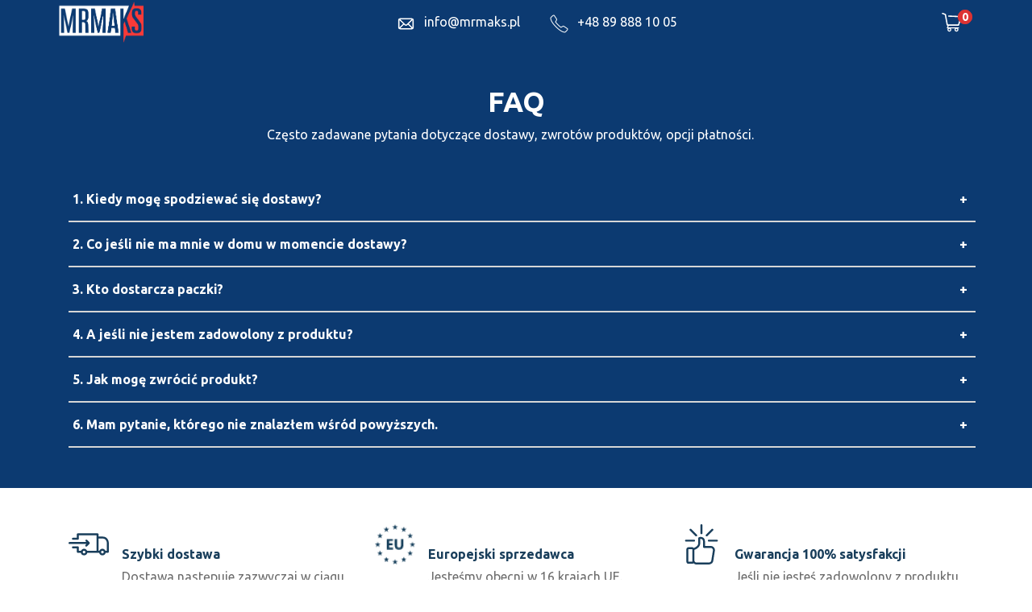

--- FILE ---
content_type: text/html; charset=UTF-8
request_url: http://top.mrmaks.pl/produkt/import-placeholder-for-185606-2/
body_size: 22955
content:



<html lang="pl-PL">

<head>

<meta charset="UTF-8">
<meta name="facebook-domain-verification" content="74tg8ls0t3cfm491u2jc9fzi0t5hrk" />
<meta name="viewport" content="width=device-width, initial-scale=1, maximum-scale=2.0">

<link rel="profile" href="http://gmpg.org/xfn/11">

<link rel="pingback" href="https://top.mrmaks.pl/xmlrpc.php">



<title>Import placeholder for 185606 &#8211; Mrmaks PL</title>
<meta name='robots' content='max-image-preview:large' />
	<style>img:is([sizes="auto" i], [sizes^="auto," i]) { contain-intrinsic-size: 3000px 1500px }</style>
	<script type='application/javascript'>console.log('PixelYourSite PRO version 9.2.2');</script>
<link rel='dns-prefetch' href='//www.googletagmanager.com' />
<link rel='dns-prefetch' href='//fonts.googleapis.com' />
<link rel="alternate" type="application/rss+xml" title="Mrmaks PL &raquo; Kanał z wpisami" href="https://top.mrmaks.pl/feed/" />
<link rel="alternate" type="application/rss+xml" title="Mrmaks PL &raquo; Kanał z komentarzami" href="https://top.mrmaks.pl/comments/feed/" />
<link rel="alternate" type="application/rss+xml" title="Mrmaks PL &raquo; Import placeholder for 185606 Kanał z komentarzami" href="https://top.mrmaks.pl/produkt/import-placeholder-for-185606-2/feed/" />
<script>
window._wpemojiSettings = {"baseUrl":"https:\/\/s.w.org\/images\/core\/emoji\/16.0.1\/72x72\/","ext":".png","svgUrl":"https:\/\/s.w.org\/images\/core\/emoji\/16.0.1\/svg\/","svgExt":".svg","source":{"concatemoji":"http:\/\/top.mrmaks.pl\/wp-includes\/js\/wp-emoji-release.min.js?ver=6.8.3"}};
/*! This file is auto-generated */
!function(s,n){var o,i,e;function c(e){try{var t={supportTests:e,timestamp:(new Date).valueOf()};sessionStorage.setItem(o,JSON.stringify(t))}catch(e){}}function p(e,t,n){e.clearRect(0,0,e.canvas.width,e.canvas.height),e.fillText(t,0,0);var t=new Uint32Array(e.getImageData(0,0,e.canvas.width,e.canvas.height).data),a=(e.clearRect(0,0,e.canvas.width,e.canvas.height),e.fillText(n,0,0),new Uint32Array(e.getImageData(0,0,e.canvas.width,e.canvas.height).data));return t.every(function(e,t){return e===a[t]})}function u(e,t){e.clearRect(0,0,e.canvas.width,e.canvas.height),e.fillText(t,0,0);for(var n=e.getImageData(16,16,1,1),a=0;a<n.data.length;a++)if(0!==n.data[a])return!1;return!0}function f(e,t,n,a){switch(t){case"flag":return n(e,"\ud83c\udff3\ufe0f\u200d\u26a7\ufe0f","\ud83c\udff3\ufe0f\u200b\u26a7\ufe0f")?!1:!n(e,"\ud83c\udde8\ud83c\uddf6","\ud83c\udde8\u200b\ud83c\uddf6")&&!n(e,"\ud83c\udff4\udb40\udc67\udb40\udc62\udb40\udc65\udb40\udc6e\udb40\udc67\udb40\udc7f","\ud83c\udff4\u200b\udb40\udc67\u200b\udb40\udc62\u200b\udb40\udc65\u200b\udb40\udc6e\u200b\udb40\udc67\u200b\udb40\udc7f");case"emoji":return!a(e,"\ud83e\udedf")}return!1}function g(e,t,n,a){var r="undefined"!=typeof WorkerGlobalScope&&self instanceof WorkerGlobalScope?new OffscreenCanvas(300,150):s.createElement("canvas"),o=r.getContext("2d",{willReadFrequently:!0}),i=(o.textBaseline="top",o.font="600 32px Arial",{});return e.forEach(function(e){i[e]=t(o,e,n,a)}),i}function t(e){var t=s.createElement("script");t.src=e,t.defer=!0,s.head.appendChild(t)}"undefined"!=typeof Promise&&(o="wpEmojiSettingsSupports",i=["flag","emoji"],n.supports={everything:!0,everythingExceptFlag:!0},e=new Promise(function(e){s.addEventListener("DOMContentLoaded",e,{once:!0})}),new Promise(function(t){var n=function(){try{var e=JSON.parse(sessionStorage.getItem(o));if("object"==typeof e&&"number"==typeof e.timestamp&&(new Date).valueOf()<e.timestamp+604800&&"object"==typeof e.supportTests)return e.supportTests}catch(e){}return null}();if(!n){if("undefined"!=typeof Worker&&"undefined"!=typeof OffscreenCanvas&&"undefined"!=typeof URL&&URL.createObjectURL&&"undefined"!=typeof Blob)try{var e="postMessage("+g.toString()+"("+[JSON.stringify(i),f.toString(),p.toString(),u.toString()].join(",")+"));",a=new Blob([e],{type:"text/javascript"}),r=new Worker(URL.createObjectURL(a),{name:"wpTestEmojiSupports"});return void(r.onmessage=function(e){c(n=e.data),r.terminate(),t(n)})}catch(e){}c(n=g(i,f,p,u))}t(n)}).then(function(e){for(var t in e)n.supports[t]=e[t],n.supports.everything=n.supports.everything&&n.supports[t],"flag"!==t&&(n.supports.everythingExceptFlag=n.supports.everythingExceptFlag&&n.supports[t]);n.supports.everythingExceptFlag=n.supports.everythingExceptFlag&&!n.supports.flag,n.DOMReady=!1,n.readyCallback=function(){n.DOMReady=!0}}).then(function(){return e}).then(function(){var e;n.supports.everything||(n.readyCallback(),(e=n.source||{}).concatemoji?t(e.concatemoji):e.wpemoji&&e.twemoji&&(t(e.twemoji),t(e.wpemoji)))}))}((window,document),window._wpemojiSettings);
</script>
<link rel='stylesheet' id='gck-plugin-style-css' href='https://top.mrmaks.pl/wp-content/plugins/gift-card-kompetentnost/assets/gck-plugin-style.css?ver=1768384611' media='all' />
<style id='wp-emoji-styles-inline-css'>

	img.wp-smiley, img.emoji {
		display: inline !important;
		border: none !important;
		box-shadow: none !important;
		height: 1em !important;
		width: 1em !important;
		margin: 0 0.07em !important;
		vertical-align: -0.1em !important;
		background: none !important;
		padding: 0 !important;
	}
</style>
<style id='classic-theme-styles-inline-css'>
/*! This file is auto-generated */
.wp-block-button__link{color:#fff;background-color:#32373c;border-radius:9999px;box-shadow:none;text-decoration:none;padding:calc(.667em + 2px) calc(1.333em + 2px);font-size:1.125em}.wp-block-file__button{background:#32373c;color:#fff;text-decoration:none}
</style>
<style id='global-styles-inline-css'>
:root{--wp--preset--aspect-ratio--square: 1;--wp--preset--aspect-ratio--4-3: 4/3;--wp--preset--aspect-ratio--3-4: 3/4;--wp--preset--aspect-ratio--3-2: 3/2;--wp--preset--aspect-ratio--2-3: 2/3;--wp--preset--aspect-ratio--16-9: 16/9;--wp--preset--aspect-ratio--9-16: 9/16;--wp--preset--color--black: #000000;--wp--preset--color--cyan-bluish-gray: #abb8c3;--wp--preset--color--white: #ffffff;--wp--preset--color--pale-pink: #f78da7;--wp--preset--color--vivid-red: #cf2e2e;--wp--preset--color--luminous-vivid-orange: #ff6900;--wp--preset--color--luminous-vivid-amber: #fcb900;--wp--preset--color--light-green-cyan: #7bdcb5;--wp--preset--color--vivid-green-cyan: #00d084;--wp--preset--color--pale-cyan-blue: #8ed1fc;--wp--preset--color--vivid-cyan-blue: #0693e3;--wp--preset--color--vivid-purple: #9b51e0;--wp--preset--gradient--vivid-cyan-blue-to-vivid-purple: linear-gradient(135deg,rgba(6,147,227,1) 0%,rgb(155,81,224) 100%);--wp--preset--gradient--light-green-cyan-to-vivid-green-cyan: linear-gradient(135deg,rgb(122,220,180) 0%,rgb(0,208,130) 100%);--wp--preset--gradient--luminous-vivid-amber-to-luminous-vivid-orange: linear-gradient(135deg,rgba(252,185,0,1) 0%,rgba(255,105,0,1) 100%);--wp--preset--gradient--luminous-vivid-orange-to-vivid-red: linear-gradient(135deg,rgba(255,105,0,1) 0%,rgb(207,46,46) 100%);--wp--preset--gradient--very-light-gray-to-cyan-bluish-gray: linear-gradient(135deg,rgb(238,238,238) 0%,rgb(169,184,195) 100%);--wp--preset--gradient--cool-to-warm-spectrum: linear-gradient(135deg,rgb(74,234,220) 0%,rgb(151,120,209) 20%,rgb(207,42,186) 40%,rgb(238,44,130) 60%,rgb(251,105,98) 80%,rgb(254,248,76) 100%);--wp--preset--gradient--blush-light-purple: linear-gradient(135deg,rgb(255,206,236) 0%,rgb(152,150,240) 100%);--wp--preset--gradient--blush-bordeaux: linear-gradient(135deg,rgb(254,205,165) 0%,rgb(254,45,45) 50%,rgb(107,0,62) 100%);--wp--preset--gradient--luminous-dusk: linear-gradient(135deg,rgb(255,203,112) 0%,rgb(199,81,192) 50%,rgb(65,88,208) 100%);--wp--preset--gradient--pale-ocean: linear-gradient(135deg,rgb(255,245,203) 0%,rgb(182,227,212) 50%,rgb(51,167,181) 100%);--wp--preset--gradient--electric-grass: linear-gradient(135deg,rgb(202,248,128) 0%,rgb(113,206,126) 100%);--wp--preset--gradient--midnight: linear-gradient(135deg,rgb(2,3,129) 0%,rgb(40,116,252) 100%);--wp--preset--font-size--small: 14px;--wp--preset--font-size--medium: 23px;--wp--preset--font-size--large: 26px;--wp--preset--font-size--x-large: 42px;--wp--preset--font-size--normal: 16px;--wp--preset--font-size--huge: 37px;--wp--preset--spacing--20: 0.44rem;--wp--preset--spacing--30: 0.67rem;--wp--preset--spacing--40: 1rem;--wp--preset--spacing--50: 1.5rem;--wp--preset--spacing--60: 2.25rem;--wp--preset--spacing--70: 3.38rem;--wp--preset--spacing--80: 5.06rem;--wp--preset--shadow--natural: 6px 6px 9px rgba(0, 0, 0, 0.2);--wp--preset--shadow--deep: 12px 12px 50px rgba(0, 0, 0, 0.4);--wp--preset--shadow--sharp: 6px 6px 0px rgba(0, 0, 0, 0.2);--wp--preset--shadow--outlined: 6px 6px 0px -3px rgba(255, 255, 255, 1), 6px 6px rgba(0, 0, 0, 1);--wp--preset--shadow--crisp: 6px 6px 0px rgba(0, 0, 0, 1);}:where(.is-layout-flex){gap: 0.5em;}:where(.is-layout-grid){gap: 0.5em;}body .is-layout-flex{display: flex;}.is-layout-flex{flex-wrap: wrap;align-items: center;}.is-layout-flex > :is(*, div){margin: 0;}body .is-layout-grid{display: grid;}.is-layout-grid > :is(*, div){margin: 0;}:where(.wp-block-columns.is-layout-flex){gap: 2em;}:where(.wp-block-columns.is-layout-grid){gap: 2em;}:where(.wp-block-post-template.is-layout-flex){gap: 1.25em;}:where(.wp-block-post-template.is-layout-grid){gap: 1.25em;}.has-black-color{color: var(--wp--preset--color--black) !important;}.has-cyan-bluish-gray-color{color: var(--wp--preset--color--cyan-bluish-gray) !important;}.has-white-color{color: var(--wp--preset--color--white) !important;}.has-pale-pink-color{color: var(--wp--preset--color--pale-pink) !important;}.has-vivid-red-color{color: var(--wp--preset--color--vivid-red) !important;}.has-luminous-vivid-orange-color{color: var(--wp--preset--color--luminous-vivid-orange) !important;}.has-luminous-vivid-amber-color{color: var(--wp--preset--color--luminous-vivid-amber) !important;}.has-light-green-cyan-color{color: var(--wp--preset--color--light-green-cyan) !important;}.has-vivid-green-cyan-color{color: var(--wp--preset--color--vivid-green-cyan) !important;}.has-pale-cyan-blue-color{color: var(--wp--preset--color--pale-cyan-blue) !important;}.has-vivid-cyan-blue-color{color: var(--wp--preset--color--vivid-cyan-blue) !important;}.has-vivid-purple-color{color: var(--wp--preset--color--vivid-purple) !important;}.has-black-background-color{background-color: var(--wp--preset--color--black) !important;}.has-cyan-bluish-gray-background-color{background-color: var(--wp--preset--color--cyan-bluish-gray) !important;}.has-white-background-color{background-color: var(--wp--preset--color--white) !important;}.has-pale-pink-background-color{background-color: var(--wp--preset--color--pale-pink) !important;}.has-vivid-red-background-color{background-color: var(--wp--preset--color--vivid-red) !important;}.has-luminous-vivid-orange-background-color{background-color: var(--wp--preset--color--luminous-vivid-orange) !important;}.has-luminous-vivid-amber-background-color{background-color: var(--wp--preset--color--luminous-vivid-amber) !important;}.has-light-green-cyan-background-color{background-color: var(--wp--preset--color--light-green-cyan) !important;}.has-vivid-green-cyan-background-color{background-color: var(--wp--preset--color--vivid-green-cyan) !important;}.has-pale-cyan-blue-background-color{background-color: var(--wp--preset--color--pale-cyan-blue) !important;}.has-vivid-cyan-blue-background-color{background-color: var(--wp--preset--color--vivid-cyan-blue) !important;}.has-vivid-purple-background-color{background-color: var(--wp--preset--color--vivid-purple) !important;}.has-black-border-color{border-color: var(--wp--preset--color--black) !important;}.has-cyan-bluish-gray-border-color{border-color: var(--wp--preset--color--cyan-bluish-gray) !important;}.has-white-border-color{border-color: var(--wp--preset--color--white) !important;}.has-pale-pink-border-color{border-color: var(--wp--preset--color--pale-pink) !important;}.has-vivid-red-border-color{border-color: var(--wp--preset--color--vivid-red) !important;}.has-luminous-vivid-orange-border-color{border-color: var(--wp--preset--color--luminous-vivid-orange) !important;}.has-luminous-vivid-amber-border-color{border-color: var(--wp--preset--color--luminous-vivid-amber) !important;}.has-light-green-cyan-border-color{border-color: var(--wp--preset--color--light-green-cyan) !important;}.has-vivid-green-cyan-border-color{border-color: var(--wp--preset--color--vivid-green-cyan) !important;}.has-pale-cyan-blue-border-color{border-color: var(--wp--preset--color--pale-cyan-blue) !important;}.has-vivid-cyan-blue-border-color{border-color: var(--wp--preset--color--vivid-cyan-blue) !important;}.has-vivid-purple-border-color{border-color: var(--wp--preset--color--vivid-purple) !important;}.has-vivid-cyan-blue-to-vivid-purple-gradient-background{background: var(--wp--preset--gradient--vivid-cyan-blue-to-vivid-purple) !important;}.has-light-green-cyan-to-vivid-green-cyan-gradient-background{background: var(--wp--preset--gradient--light-green-cyan-to-vivid-green-cyan) !important;}.has-luminous-vivid-amber-to-luminous-vivid-orange-gradient-background{background: var(--wp--preset--gradient--luminous-vivid-amber-to-luminous-vivid-orange) !important;}.has-luminous-vivid-orange-to-vivid-red-gradient-background{background: var(--wp--preset--gradient--luminous-vivid-orange-to-vivid-red) !important;}.has-very-light-gray-to-cyan-bluish-gray-gradient-background{background: var(--wp--preset--gradient--very-light-gray-to-cyan-bluish-gray) !important;}.has-cool-to-warm-spectrum-gradient-background{background: var(--wp--preset--gradient--cool-to-warm-spectrum) !important;}.has-blush-light-purple-gradient-background{background: var(--wp--preset--gradient--blush-light-purple) !important;}.has-blush-bordeaux-gradient-background{background: var(--wp--preset--gradient--blush-bordeaux) !important;}.has-luminous-dusk-gradient-background{background: var(--wp--preset--gradient--luminous-dusk) !important;}.has-pale-ocean-gradient-background{background: var(--wp--preset--gradient--pale-ocean) !important;}.has-electric-grass-gradient-background{background: var(--wp--preset--gradient--electric-grass) !important;}.has-midnight-gradient-background{background: var(--wp--preset--gradient--midnight) !important;}.has-small-font-size{font-size: var(--wp--preset--font-size--small) !important;}.has-medium-font-size{font-size: var(--wp--preset--font-size--medium) !important;}.has-large-font-size{font-size: var(--wp--preset--font-size--large) !important;}.has-x-large-font-size{font-size: var(--wp--preset--font-size--x-large) !important;}
:where(.wp-block-post-template.is-layout-flex){gap: 1.25em;}:where(.wp-block-post-template.is-layout-grid){gap: 1.25em;}
:where(.wp-block-columns.is-layout-flex){gap: 2em;}:where(.wp-block-columns.is-layout-grid){gap: 2em;}
:root :where(.wp-block-pullquote){font-size: 1.5em;line-height: 1.6;}
</style>
<link rel='stylesheet' id='contact-form-7-css' href='https://top.mrmaks.pl/wp-content/plugins/contact-form-7/includes/css/styles.css?ver=6.1.1' media='all' />
<link rel='stylesheet' id='florex-woocommerce-css' href='https://top.mrmaks.pl/wp-content/plugins/florex-woocommerce/public/css/florex-woocommerce-public.css?ver=4.5.1' media='all' />
<style id='woocommerce-inline-inline-css'>
.woocommerce form .form-row .required { visibility: visible; }
</style>
<link rel='stylesheet' id='brands-styles-css' href='https://top.mrmaks.pl/wp-content/plugins/woocommerce/assets/css/brands.css?ver=10.1.3' media='all' />
<link rel='stylesheet' id='google-fonts-css' href='https://fonts.googleapis.com/css2?family=Roboto%3Awght%40700%3B900&#038;display=swap&#038;ver=6.8.3' media='all' />
<link rel='stylesheet' id='main-css-css' href='https://top.mrmaks.pl/wp-content/themes/storefront-child/css/main.css?ver=1724061218' media='all' />
<link rel='stylesheet' id='boostrap-grid-css' href='https://top.mrmaks.pl/wp-content/themes/storefront-child/css/bootstrap-grid.min.css?ver=1724061217' media='all' />
<link rel='stylesheet' id='slick-css' href='https://top.mrmaks.pl/wp-content/themes/storefront-child/slick/slick.css?ver=6.8.3' media='all' />
<link rel='stylesheet' id='footer-css' href='https://top.mrmaks.pl/wp-content/themes/storefront-child/css/footer.css?ver=1724061217' media='all' />
<link rel='stylesheet' id='header-css' href='https://top.mrmaks.pl/wp-content/themes/storefront-child/css/header.css?ver=1724061218' media='all' />
<link rel='stylesheet' id='single-product-variable-css-css' href='https://top.mrmaks.pl/wp-content/themes/storefront-child/css/single_product_variable.css?sds&#038;ver=1724061217' media='all' />
<link rel='stylesheet' id='storefront-style-css' href='https://top.mrmaks.pl/wp-content/themes/storefront-child/style.css?ver=2.5.8' media='all' />
<style id='storefront-style-inline-css'>

			.main-navigation ul li a,
			.site-title a,
			ul.menu li a,
			.site-branding h1 a,
			button.menu-toggle,
			button.menu-toggle:hover,
			.handheld-navigation .dropdown-toggle {
				color: #ffffff;
			}

			button.menu-toggle,
			button.menu-toggle:hover {
				border-color: #ffffff;
			}

			.main-navigation ul li a:hover,
			.main-navigation ul li:hover > a,
			.site-title a:hover,
			.site-header ul.menu li.current-menu-item > a {
				color: #ffffff;
			}

			table:not( .has-background ) th {
				background-color: #f8f8f8;
			}

			table:not( .has-background ) tbody td {
				background-color: #fdfdfd;
			}

			table:not( .has-background ) tbody tr:nth-child(2n) td,
			fieldset,
			fieldset legend {
				background-color: #fbfbfb;
			}

			.site-header,
			.secondary-navigation ul ul,
			.main-navigation ul.menu > li.menu-item-has-children:after,
			.secondary-navigation ul.menu ul,
			.storefront-handheld-footer-bar,
			.storefront-handheld-footer-bar ul li > a,
			.storefront-handheld-footer-bar ul li.search .site-search,
			button.menu-toggle,
			button.menu-toggle:hover {
				background-color: #ffffff;
			}

			p.site-description,
			.site-header,
			.storefront-handheld-footer-bar {
				color: #ffffff;
			}

			button.menu-toggle:after,
			button.menu-toggle:before,
			button.menu-toggle span:before {
				background-color: #ffffff;
			}

			h1, h2, h3, h4, h5, h6, .wc-block-grid__product-title {
				color: #333333;
			}

			.widget h1 {
				border-bottom-color: #333333;
			}

			body,
			.secondary-navigation a {
				color: #6d6d6d;
			}

			.widget-area .widget a,
			.hentry .entry-header .posted-on a,
			.hentry .entry-header .post-author a,
			.hentry .entry-header .post-comments a,
			.hentry .entry-header .byline a {
				color: #727272;
			}

			a {
				color: #96588a;
			}

			a:focus,
			button:focus,
			.button.alt:focus,
			input:focus,
			textarea:focus,
			input[type="button"]:focus,
			input[type="reset"]:focus,
			input[type="submit"]:focus,
			input[type="email"]:focus,
			input[type="tel"]:focus,
			input[type="url"]:focus,
			input[type="password"]:focus,
			input[type="search"]:focus {
				outline-color: #96588a;
			}

			button, input[type="button"], input[type="reset"], input[type="submit"], .button, .widget a.button {
				background-color: #eeeeee;
				border-color: #eeeeee;
				color: #333333;
			}

			button:hover, input[type="button"]:hover, input[type="reset"]:hover, input[type="submit"]:hover, .button:hover, .widget a.button:hover {
				background-color: #d5d5d5;
				border-color: #d5d5d5;
				color: #333333;
			}

			button.alt, input[type="button"].alt, input[type="reset"].alt, input[type="submit"].alt, .button.alt, .widget-area .widget a.button.alt {
				background-color: #333333;
				border-color: #333333;
				color: #ffffff;
			}

			button.alt:hover, input[type="button"].alt:hover, input[type="reset"].alt:hover, input[type="submit"].alt:hover, .button.alt:hover, .widget-area .widget a.button.alt:hover {
				background-color: #1a1a1a;
				border-color: #1a1a1a;
				color: #ffffff;
			}

			.pagination .page-numbers li .page-numbers.current {
				background-color: #e6e6e6;
				color: #636363;
			}

			#comments .comment-list .comment-content .comment-text {
				background-color: #f8f8f8;
			}

			.site-footer {
				background-color: #f0f0f0;
				color: #6d6d6d;
			}

			.site-footer a:not(.button):not(.components-button) {
				color: #333333;
			}

			.site-footer .storefront-handheld-footer-bar a:not(.button):not(.components-button) {
				color: #ffffff;
			}

			.site-footer h1, .site-footer h2, .site-footer h3, .site-footer h4, .site-footer h5, .site-footer h6, .site-footer .widget .widget-title, .site-footer .widget .widgettitle {
				color: #333333;
			}

			.page-template-template-homepage.has-post-thumbnail .type-page.has-post-thumbnail .entry-title {
				color: #000000;
			}

			.page-template-template-homepage.has-post-thumbnail .type-page.has-post-thumbnail .entry-content {
				color: #000000;
			}

			@media screen and ( min-width: 768px ) {
				.secondary-navigation ul.menu a:hover {
					color: #ffffff;
				}

				.secondary-navigation ul.menu a {
					color: #ffffff;
				}

				.main-navigation ul.menu ul.sub-menu,
				.main-navigation ul.nav-menu ul.children {
					background-color: #f0f0f0;
				}

				.site-header {
					border-bottom-color: #f0f0f0;
				}
			}
</style>
<link rel='stylesheet' id='storefront-icons-css' href='https://top.mrmaks.pl/wp-content/themes/storefront-child/assets/css/base/icons.css?ver=2.5.8' media='all' />
<link rel='stylesheet' id='storefront-fonts-css' href='https://fonts.googleapis.com/css?family=Source+Sans+Pro:400,300,300italic,400italic,600,700,900&#038;subset=latin%2Clatin-ext' media='all' />
<link rel='stylesheet' id='wc_pv_intl-phones-lib-css-css' href='https://top.mrmaks.pl/wp-content/plugins/woo-phone-validator/assets/vendor/css/intlTelInput.min.css?ver=6.8.3' media='all' />
<link rel='stylesheet' id='wc_pv_css-style-css' href='https://top.mrmaks.pl/wp-content/plugins/woo-phone-validator/assets/css/frontend.min.css?ver=1.3.0' media='all' />
<link rel='stylesheet' id='storefront-woocommerce-style-css' href='https://top.mrmaks.pl/wp-content/themes/storefront-child/assets/css/woocommerce/woocommerce.css?ver=2.5.8' media='all' />
<style id='storefront-woocommerce-style-inline-css'>

			a.cart-contents,
			.site-header-cart .widget_shopping_cart a {
				color: #ffffff;
			}

			a.cart-contents:hover,
			.site-header-cart .widget_shopping_cart a:hover,
			.site-header-cart:hover > li > a {
				color: #ffffff;
			}

			table.cart td.product-remove,
			table.cart td.actions {
				border-top-color: #ffffff;
			}

			.storefront-handheld-footer-bar ul li.cart .count {
				background-color: #ffffff;
				color: #ffffff;
				border-color: #ffffff;
			}

			.woocommerce-tabs ul.tabs li.active a,
			ul.products li.product .price,
			.onsale,
			.wc-block-grid__product-onsale,
			.widget_search form:before,
			.widget_product_search form:before {
				color: #6d6d6d;
			}

			.woocommerce-breadcrumb a,
			a.woocommerce-review-link,
			.product_meta a {
				color: #727272;
			}

			.wc-block-grid__product-onsale,
			.onsale {
				border-color: #6d6d6d;
			}

			.star-rating span:before,
			.quantity .plus, .quantity .minus,
			p.stars a:hover:after,
			p.stars a:after,
			.star-rating span:before,
			#payment .payment_methods li input[type=radio]:first-child:checked+label:before {
				color: #96588a;
			}

			.widget_price_filter .ui-slider .ui-slider-range,
			.widget_price_filter .ui-slider .ui-slider-handle {
				background-color: #96588a;
			}

			.order_details {
				background-color: #f8f8f8;
			}

			.order_details > li {
				border-bottom: 1px dotted #e3e3e3;
			}

			.order_details:before,
			.order_details:after {
				background: -webkit-linear-gradient(transparent 0,transparent 0),-webkit-linear-gradient(135deg,#f8f8f8 33.33%,transparent 33.33%),-webkit-linear-gradient(45deg,#f8f8f8 33.33%,transparent 33.33%)
			}

			#order_review {
				background-color: #ffffff;
			}

			#payment .payment_methods > li .payment_box,
			#payment .place-order {
				background-color: #fafafa;
			}

			#payment .payment_methods > li:not(.woocommerce-notice) {
				background-color: #f5f5f5;
			}

			#payment .payment_methods > li:not(.woocommerce-notice):hover {
				background-color: #f0f0f0;
			}

			.woocommerce-pagination .page-numbers li .page-numbers.current {
				background-color: #e6e6e6;
				color: #636363;
			}

			.wc-block-grid__product-onsale,
			.onsale,
			.woocommerce-pagination .page-numbers li .page-numbers:not(.current) {
				color: #6d6d6d;
			}

			p.stars a:before,
			p.stars a:hover~a:before,
			p.stars.selected a.active~a:before {
				color: #6d6d6d;
			}

			p.stars.selected a.active:before,
			p.stars:hover a:before,
			p.stars.selected a:not(.active):before,
			p.stars.selected a.active:before {
				color: #96588a;
			}

			.single-product div.product .woocommerce-product-gallery .woocommerce-product-gallery__trigger {
				background-color: #eeeeee;
				color: #333333;
			}

			.single-product div.product .woocommerce-product-gallery .woocommerce-product-gallery__trigger:hover {
				background-color: #d5d5d5;
				border-color: #d5d5d5;
				color: #333333;
			}

			.button.added_to_cart:focus,
			.button.wc-forward:focus {
				outline-color: #96588a;
			}

			.added_to_cart,
			.site-header-cart .widget_shopping_cart a.button,
			.wc-block-grid__products .wc-block-grid__product .wp-block-button__link {
				background-color: #eeeeee;
				border-color: #eeeeee;
				color: #333333;
			}

			.added_to_cart:hover,
			.site-header-cart .widget_shopping_cart a.button:hover,
			.wc-block-grid__products .wc-block-grid__product .wp-block-button__link:hover {
				background-color: #d5d5d5;
				border-color: #d5d5d5;
				color: #333333;
			}

			.added_to_cart.alt, .added_to_cart, .widget a.button.checkout {
				background-color: #333333;
				border-color: #333333;
				color: #ffffff;
			}

			.added_to_cart.alt:hover, .added_to_cart:hover, .widget a.button.checkout:hover {
				background-color: #1a1a1a;
				border-color: #1a1a1a;
				color: #ffffff;
			}

			.button.loading {
				color: #eeeeee;
			}

			.button.loading:hover {
				background-color: #eeeeee;
			}

			.button.loading:after {
				color: #333333;
			}

			@media screen and ( min-width: 768px ) {
				.site-header-cart .widget_shopping_cart,
				.site-header .product_list_widget li .quantity {
					color: #ffffff;
				}

				.site-header-cart .widget_shopping_cart .buttons,
				.site-header-cart .widget_shopping_cart .total {
					background-color: #f5f5f5;
				}

				.site-header-cart .widget_shopping_cart {
					background-color: #f0f0f0;
				}
			}
				.storefront-product-pagination a {
					color: #6d6d6d;
					background-color: #ffffff;
				}
				.storefront-sticky-add-to-cart {
					color: #6d6d6d;
					background-color: #ffffff;
				}

				.storefront-sticky-add-to-cart a:not(.button) {
					color: #ffffff;
				}
</style>
<link rel='stylesheet' id='storefront-woocommerce-brands-style-css' href='https://top.mrmaks.pl/wp-content/themes/storefront-child/assets/css/woocommerce/extensions/brands.css?ver=2.5.8' media='all' />
<script id="woocommerce-google-analytics-integration-gtag-js-after">
/* Google Analytics for WooCommerce (gtag.js) */
					window.dataLayer = window.dataLayer || [];
					function gtag(){dataLayer.push(arguments);}
					// Set up default consent state.
					for ( const mode of [{"analytics_storage":"denied","ad_storage":"denied","ad_user_data":"denied","ad_personalization":"denied","region":["AT","BE","BG","HR","CY","CZ","DK","EE","FI","FR","DE","GR","HU","IS","IE","IT","LV","LI","LT","LU","MT","NL","NO","PL","PT","RO","SK","SI","ES","SE","GB","CH"]}] || [] ) {
						gtag( "consent", "default", { "wait_for_update": 500, ...mode } );
					}
					gtag("js", new Date());
					gtag("set", "developer_id.dOGY3NW", true);
					gtag("config", "G-VLBE8K72FH", {"track_404":true,"allow_google_signals":true,"logged_in":false,"linker":{"domains":[],"allow_incoming":false},"custom_map":{"dimension1":"logged_in"}});
</script>
<script src="https://top.mrmaks.pl/wp-includes/js/jquery/jquery.min.js?ver=3.7.1" id="jquery-core-js"></script>
<script src="https://top.mrmaks.pl/wp-includes/js/jquery/jquery-migrate.min.js?ver=3.4.1" id="jquery-migrate-js"></script>
<script src="https://top.mrmaks.pl/wp-content/plugins/woocommerce/assets/js/jquery-blockui/jquery.blockUI.min.js?ver=2.7.0-wc.10.1.3" id="jquery-blockui-js" data-wp-strategy="defer"></script>
<script src="https://top.mrmaks.pl/wp-content/plugins/woocommerce/assets/js/js-cookie/js.cookie.min.js?ver=2.1.4-wc.10.1.3" id="js-cookie-js" data-wp-strategy="defer"></script>
<script id="woocommerce-js-extra">
var woocommerce_params = {"ajax_url":"\/wp-admin\/admin-ajax.php","wc_ajax_url":"\/?wc-ajax=%%endpoint%%","i18n_password_show":"Poka\u017c has\u0142o","i18n_password_hide":"Ukryj has\u0142o"};
</script>
<script src="https://top.mrmaks.pl/wp-content/plugins/woocommerce/assets/js/frontend/woocommerce.min.js?ver=10.1.3" id="woocommerce-js" data-wp-strategy="defer"></script>
<script id="wc-country-select-js-extra">
var wc_country_select_params = {"countries":"{\"PL\":[]}","i18n_select_state_text":"Wybierz opcj\u0119\u2026","i18n_no_matches":"Brak pasuj\u0105cych wynik\u00f3w","i18n_ajax_error":"Wczytywanie zako\u0144czone niepowodzeniem","i18n_input_too_short_1":"Wpisz 1 lub wi\u0119cej znak\u00f3w","i18n_input_too_short_n":"Wpisz %qty% lub wi\u0119cej znak\u00f3w","i18n_input_too_long_1":"Prosz\u0119 usun\u0105\u0107 jeden znak","i18n_input_too_long_n":"Usu\u0144 %qty% znak\u00f3w","i18n_selection_too_long_1":"Mo\u017cna wybra\u0107 tylko jeden element","i18n_selection_too_long_n":"Mo\u017cesz wybra\u0107 tylko %qty% rzeczy","i18n_load_more":"Trwa wczytywanie wynik\u00f3w\u2026","i18n_searching":"Szukam\u2026"};
</script>
<script src="https://top.mrmaks.pl/wp-content/plugins/woocommerce/assets/js/frontend/country-select.min.js?ver=10.1.3" id="wc-country-select-js" data-wp-strategy="defer"></script>
<script id="wc-address-i18n-js-extra">
var wc_address_i18n_params = {"locale":"{\"PL\":{\"postcode\":[],\"state\":{\"required\":false,\"hidden\":true}},\"default\":{\"first_name\":{\"required\":true,\"class\":[\"form-row-first\"],\"autocomplete\":\"given-name\"},\"last_name\":{\"required\":true,\"class\":[\"form-row-last\"],\"autocomplete\":\"family-name\"},\"company\":{\"class\":[\"form-row-wide\"],\"autocomplete\":\"organization\",\"required\":false},\"country\":{\"type\":\"country\",\"required\":true,\"class\":[\"form-row-wide\",\"address-field\",\"update_totals_on_change\"],\"autocomplete\":\"country\"},\"address_1\":{\"required\":true,\"class\":[\"form-row-wide\",\"address-field\"],\"autocomplete\":\"address-line1\"},\"address_2\":{\"label_class\":[\"screen-reader-text\"],\"class\":[\"form-row-wide\",\"address-field\"],\"autocomplete\":\"address-line2\",\"required\":false},\"city\":{\"required\":true,\"class\":[\"form-row-wide\",\"address-field\"],\"autocomplete\":\"address-level2\"},\"state\":{\"type\":\"state\",\"required\":true,\"class\":[\"form-row-wide\",\"address-field\"],\"validate\":[\"state\"],\"autocomplete\":\"address-level1\"},\"postcode\":{\"required\":true,\"class\":[\"form-row-wide\",\"address-field\"],\"validate\":[\"postcode\"],\"autocomplete\":\"postal-code\"}},\"SI\":{\"first_name\":{\"required\":true,\"class\":[\"form-row-first\"],\"autocomplete\":\"given-name\"},\"last_name\":{\"required\":true,\"class\":[\"form-row-last\"],\"autocomplete\":\"family-name\"},\"company\":{\"class\":[\"form-row-wide\"],\"autocomplete\":\"organization\",\"required\":false},\"country\":{\"type\":\"country\",\"required\":true,\"class\":[\"form-row-wide\",\"address-field\",\"update_totals_on_change\"],\"autocomplete\":\"country\"},\"address_1\":{\"required\":true,\"class\":[\"form-row-wide\",\"address-field\"],\"autocomplete\":\"address-line1\"},\"address_2\":{\"label_class\":[\"screen-reader-text\"],\"class\":[\"form-row-wide\",\"address-field\"],\"autocomplete\":\"address-line2\",\"required\":false},\"city\":{\"required\":true,\"class\":[\"form-row-wide\",\"address-field\"],\"autocomplete\":\"address-level2\"},\"state\":{\"type\":\"state\",\"required\":true,\"class\":[\"form-row-wide\",\"address-field\"],\"validate\":[\"state\"],\"autocomplete\":\"address-level1\"},\"postcode\":{\"required\":true,\"class\":[\"form-row-wide\",\"address-field\"],\"validate\":[\"postcode\"],\"autocomplete\":\"postal-code\"}}}","locale_fields":"{\"address_1\":\"#billing_address_1_field, #shipping_address_1_field\",\"address_2\":\"#billing_address_2_field, #shipping_address_2_field\",\"state\":\"#billing_state_field, #shipping_state_field, #calc_shipping_state_field\",\"postcode\":\"#billing_postcode_field, #shipping_postcode_field, #calc_shipping_postcode_field\",\"city\":\"#billing_city_field, #shipping_city_field, #calc_shipping_city_field\"}","i18n_required_text":"wymagane","i18n_optional_text":"opcjonalne"};
</script>
<script src="https://top.mrmaks.pl/wp-content/plugins/woocommerce/assets/js/frontend/address-i18n.min.js?ver=10.1.3" id="wc-address-i18n-js" data-wp-strategy="defer"></script>
<script src="https://top.mrmaks.pl/wp-content/plugins/woocommerce/assets/js/zoom/jquery.zoom.min.js?ver=1.7.21-wc.10.1.3" id="zoom-js" defer data-wp-strategy="defer"></script>
<script src="https://top.mrmaks.pl/wp-content/plugins/woocommerce/assets/js/flexslider/jquery.flexslider.min.js?ver=2.7.2-wc.10.1.3" id="flexslider-js" defer data-wp-strategy="defer"></script>
<script src="https://top.mrmaks.pl/wp-content/plugins/woocommerce/assets/js/photoswipe/photoswipe.min.js?ver=4.1.1-wc.10.1.3" id="photoswipe-js" defer data-wp-strategy="defer"></script>
<script src="https://top.mrmaks.pl/wp-content/plugins/woocommerce/assets/js/photoswipe/photoswipe-ui-default.min.js?ver=4.1.1-wc.10.1.3" id="photoswipe-ui-default-js" defer data-wp-strategy="defer"></script>
<script id="wc-single-product-js-extra">
var wc_single_product_params = {"i18n_required_rating_text":"Prosz\u0119 wybra\u0107 ocen\u0119","i18n_rating_options":["1 z 5 gwiazdek","2 z 5 gwiazdek","3 z 5 gwiazdek","4 z 5 gwiazdek","5 z 5 gwiazdek"],"i18n_product_gallery_trigger_text":"Wy\u015bwietl pe\u0142noekranow\u0105 galeri\u0119 obrazk\u00f3w","review_rating_required":"yes","flexslider":{"rtl":false,"animation":"slide","smoothHeight":true,"directionNav":false,"controlNav":"thumbnails","slideshow":false,"animationSpeed":500,"animationLoop":false,"allowOneSlide":false},"zoom_enabled":"1","zoom_options":[],"photoswipe_enabled":"1","photoswipe_options":{"shareEl":false,"closeOnScroll":false,"history":false,"hideAnimationDuration":0,"showAnimationDuration":0},"flexslider_enabled":"1"};
</script>
<script src="https://top.mrmaks.pl/wp-content/plugins/woocommerce/assets/js/frontend/single-product.min.js?ver=10.1.3" id="wc-single-product-js" defer data-wp-strategy="defer"></script>
<script src="https://top.mrmaks.pl/wp-content/plugins/pixelyoursite-pro/dist/scripts/jquery.bind-first-0.2.3.min.js?ver=6.8.3" id="jquery-bind-first-js"></script>
<script id="pys-js-extra">
var pysOptions = {"staticEvents":{"facebook":{"init_event":[{"delay":0,"type":"static","name":"PageView","eventID":"ace688a9-0e1b-43cb-99e0-206de3730f1d","pixelIds":["1487204221467682"],"params":{"categories":"Uncategorized","page_title":"Import placeholder for 185606","post_type":"product","post_id":32260,"plugin":"PixelYourSite","event_url":"top.mrmaks.pl\/produkt\/import-placeholder-for-185606-2\/","user_role":"guest"},"e_id":"init_event","ids":[],"hasTimeWindow":false,"timeWindow":0,"woo_order":"","edd_order":""}],"woo_view_content":[{"delay":0,"type":"static","name":"ViewContent","eventID":"596d3825-fad8-41e5-a34d-6f645d6dbb93","pixelIds":["1487204221467682"],"params":{"content_ids":["32260"],"content_type":"product","content_name":"Import placeholder for 185606","category_name":"Uncategorized","value":0,"currency":"PLN","contents":[{"id":"32260","quantity":1}],"product_price":0,"page_title":"Import placeholder for 185606","post_type":"product","post_id":32260,"plugin":"PixelYourSite","event_url":"top.mrmaks.pl\/produkt\/import-placeholder-for-185606-2\/","user_role":"guest"},"e_id":"woo_view_content","ids":[],"hasTimeWindow":false,"timeWindow":0,"woo_order":"","edd_order":""}]},"google_ads":{"init_event":[{"delay":0,"type":"static","name":"page_view","conversion_ids":["AW-666346169"],"params":{"page_title":"Import placeholder for 185606","post_type":"product","post_id":32260,"plugin":"PixelYourSite","event_url":"top.mrmaks.pl\/produkt\/import-placeholder-for-185606-2\/","user_role":"guest"},"e_id":"init_event","ids":[],"hasTimeWindow":false,"timeWindow":0,"eventID":"","woo_order":"","edd_order":""}],"woo_view_content":[{"delay":0,"type":"static","name":"view_item","ids":[],"conversion_ids":["AW-666346169"],"params":{"ecomm_prodid":"32260","ecomm_pagetype":"product","event_category":"ecommerce","value":0,"items":[{"id":"32260","google_business_vertical":"retail"}],"page_title":"Import placeholder for 185606","post_type":"product","post_id":32260,"plugin":"PixelYourSite","event_url":"top.mrmaks.pl\/produkt\/import-placeholder-for-185606-2\/","user_role":"guest"},"e_id":"woo_view_content","hasTimeWindow":false,"timeWindow":0,"eventID":"","woo_order":"","edd_order":""}]},"ga":{"woo_view_content":[{"delay":0,"type":"static","name":"view_item","trackingIds":["G-1L8ECGTFV9"],"params":{"event_category":"ecommerce","items":[{"id":"32260","name":"Import placeholder for 185606","category":"Uncategorized","quantity":1,"price":0}],"non_interaction":true,"ecomm_prodid":"32260","ecomm_pagetype":"product","ecomm_totalvalue":0,"page_title":"Import placeholder for 185606","post_type":"product","post_id":32260,"plugin":"PixelYourSite","event_url":"top.mrmaks.pl\/produkt\/import-placeholder-for-185606-2\/","user_role":"guest"},"e_id":"woo_view_content","ids":[],"hasTimeWindow":false,"timeWindow":0,"eventID":"","woo_order":"","edd_order":""}],"woo_view_item_list_single":[{"delay":0,"type":"static","name":"view_item_list","trackingIds":["G-1L8ECGTFV9"],"params":{"event_category":"ecommerce","event_label":"Import placeholder for 185606 - Related products","items":[{"id":"745","name":"Narz\u0119dzie do kszta\u0142towania drewna","category":"Uncategorized\/Homepage","quantity":1,"price":79.67,"list_position":1,"list_name":"Import placeholder for 185606 - Related products"},{"id":"1280","name":"Narz\u0119dzie do kszta\u0142towania drewna","category":"Uncategorized","quantity":1,"price":79.67,"list_position":2,"list_name":"Import placeholder for 185606 - Related products"},{"id":"2177","name":"Narz\u0119dzie do usuwania korzeni","category":"Uncategorized","quantity":1,"price":73,"list_position":3,"list_name":"Import placeholder for 185606 - Related products"},{"id":"2425","name":"Etui na okulary uchwyt do os\u0142ony przeciws\u0142onecznej","category":"Uncategorized\/Homepage\/Produkty samochodowe","quantity":1,"price":96,"list_position":4,"list_name":"Import placeholder for 185606 - Related products"},{"id":"2511","name":"Dekoracyjne Kamienie Fluorescencyjne LUMINY (100szt)","category":"Uncategorized\/Dom i ogr\u00f3d\/Homepage","quantity":1,"price":49,"list_position":5,"list_name":"Import placeholder for 185606 - Related products"},{"id":"5118","name":"Nadmuchiwany fotel wodny","category":"Uncategorized\/Dom i ogr\u00f3d\/Homepage","quantity":1,"price":99,"list_position":6,"list_name":"Import placeholder for 185606 - Related products"},{"id":"5643","name":"Mini prostownica do w\u0142os\u00f3w","category":"Uncategorized\/Higiena i kosmetyki","quantity":1,"price":112,"list_position":7,"list_name":"Import placeholder for 185606 - Related products"},{"id":"6652","name":"Os\u0142ona przeciws\u0142oneczna na szyb\u0119 \u2013 Carbrella","category":"Uncategorized\/Homepage\/Produkty samochodowe","quantity":1,"price":69.11,"list_position":8,"list_name":"Import placeholder for 185606 - Related products"},{"id":"6692","name":"Os\u0142ona przeciws\u0142oneczna na szyb\u0119 \u2013 Carbrella","category":"Uncategorized","quantity":1,"price":83.74,"list_position":9,"list_name":"Import placeholder for 185606 - Related products"},{"id":"6973","name":"Nadmuchiwany fotel wodny","category":"Uncategorized","quantity":1,"price":102,"list_position":10,"list_name":"Import placeholder for 185606 - Related products"}],"non_interaction":true,"page_title":"Import placeholder for 185606","post_type":"product","post_id":32260,"plugin":"PixelYourSite","event_url":"top.mrmaks.pl\/produkt\/import-placeholder-for-185606-2\/","user_role":"guest"},"e_id":"woo_view_item_list_single","ids":[],"hasTimeWindow":false,"timeWindow":0,"eventID":"","woo_order":"","edd_order":""}]}},"dynamicEvents":{"automatic_event_form":{"facebook":{"delay":0,"type":"dyn","name":"Form","eventID":"3370c838-0ed1-405b-9214-843f22142806","pixelIds":["1487204221467682"],"params":{"page_title":"Import placeholder for 185606","post_type":"product","post_id":32260,"plugin":"PixelYourSite","event_url":"top.mrmaks.pl\/produkt\/import-placeholder-for-185606-2\/","user_role":"guest"},"e_id":"automatic_event_form","ids":[],"hasTimeWindow":false,"timeWindow":0,"woo_order":"","edd_order":""},"ga":{"delay":0,"type":"dyn","name":"Form","trackingIds":["G-1L8ECGTFV9"],"params":{"non_interaction":false,"page_title":"Import placeholder for 185606","post_type":"product","post_id":32260,"plugin":"PixelYourSite","event_url":"top.mrmaks.pl\/produkt\/import-placeholder-for-185606-2\/","user_role":"guest"},"e_id":"automatic_event_form","ids":[],"hasTimeWindow":false,"timeWindow":0,"eventID":"","woo_order":"","edd_order":""},"google_ads":{"delay":0,"type":"dyn","name":"Form","conversion_ids":["AW-666346169"],"params":{"page_title":"Import placeholder for 185606","post_type":"product","post_id":32260,"plugin":"PixelYourSite","event_url":"top.mrmaks.pl\/produkt\/import-placeholder-for-185606-2\/","user_role":"guest"},"e_id":"automatic_event_form","ids":[],"hasTimeWindow":false,"timeWindow":0,"eventID":"","woo_order":"","edd_order":""}},"automatic_event_download":{"facebook":{"delay":0,"type":"dyn","name":"Download","extensions":["","doc","exe","js","pdf","ppt","tgz","zip","xls"],"eventID":"75871b8c-13b2-4eb4-b859-8ba396b6edcb","pixelIds":["1487204221467682"],"params":{"page_title":"Import placeholder for 185606","post_type":"product","post_id":32260,"plugin":"PixelYourSite","event_url":"top.mrmaks.pl\/produkt\/import-placeholder-for-185606-2\/","user_role":"guest"},"e_id":"automatic_event_download","ids":[],"hasTimeWindow":false,"timeWindow":0,"woo_order":"","edd_order":""},"ga":{"delay":0,"type":"dyn","name":"Download","extensions":["","doc","exe","js","pdf","ppt","tgz","zip","xls"],"trackingIds":["G-1L8ECGTFV9"],"params":{"non_interaction":false,"page_title":"Import placeholder for 185606","post_type":"product","post_id":32260,"plugin":"PixelYourSite","event_url":"top.mrmaks.pl\/produkt\/import-placeholder-for-185606-2\/","user_role":"guest"},"e_id":"automatic_event_download","ids":[],"hasTimeWindow":false,"timeWindow":0,"eventID":"","woo_order":"","edd_order":""},"google_ads":{"delay":0,"type":"dyn","name":"Download","extensions":["","doc","exe","js","pdf","ppt","tgz","zip","xls"],"conversion_ids":["AW-666346169"],"params":{"page_title":"Import placeholder for 185606","post_type":"product","post_id":32260,"plugin":"PixelYourSite","event_url":"top.mrmaks.pl\/produkt\/import-placeholder-for-185606-2\/","user_role":"guest"},"e_id":"automatic_event_download","ids":[],"hasTimeWindow":false,"timeWindow":0,"eventID":"","woo_order":"","edd_order":""}},"automatic_event_comment":{"facebook":{"delay":0,"type":"dyn","name":"Comment","eventID":"d18e1b71-6727-49ca-8b23-7ad1dfcfdf18","pixelIds":["1487204221467682"],"params":{"page_title":"Import placeholder for 185606","post_type":"product","post_id":32260,"plugin":"PixelYourSite","event_url":"top.mrmaks.pl\/produkt\/import-placeholder-for-185606-2\/","user_role":"guest"},"e_id":"automatic_event_comment","ids":[],"hasTimeWindow":false,"timeWindow":0,"woo_order":"","edd_order":""},"ga":{"delay":0,"type":"dyn","name":"Comment","trackingIds":["G-1L8ECGTFV9"],"params":{"non_interaction":false,"page_title":"Import placeholder for 185606","post_type":"product","post_id":32260,"plugin":"PixelYourSite","event_url":"top.mrmaks.pl\/produkt\/import-placeholder-for-185606-2\/","user_role":"guest"},"e_id":"automatic_event_comment","ids":[],"hasTimeWindow":false,"timeWindow":0,"eventID":"","woo_order":"","edd_order":""},"google_ads":{"delay":0,"type":"dyn","name":"Comment","conversion_ids":["AW-666346169"],"params":{"page_title":"Import placeholder for 185606","post_type":"product","post_id":32260,"plugin":"PixelYourSite","event_url":"top.mrmaks.pl\/produkt\/import-placeholder-for-185606-2\/","user_role":"guest"},"e_id":"automatic_event_comment","ids":[],"hasTimeWindow":false,"timeWindow":0,"eventID":"","woo_order":"","edd_order":""}},"woo_select_content_single":{"14752":{"ga":{"delay":0,"type":"dyn","name":"select_content","trackingIds":["G-1L8ECGTFV9"],"params":{"items":[{"id":"14752","name":"\u015awi\u0119ty Miko\u0142aj na drabinie","category":"Uncategorized\/Dom i ogr\u00f3d","quantity":1,"price":62.6,"list_position":1,"list_name":"Import placeholder for 185606 - Related products"}],"event_category":"ecommerce","content_type":"product","page_title":"Import placeholder for 185606","post_type":"product","post_id":32260,"plugin":"PixelYourSite","event_url":"top.mrmaks.pl\/produkt\/import-placeholder-for-185606-2\/","user_role":"guest"},"e_id":"woo_select_content_single","ids":[],"hasTimeWindow":false,"timeWindow":0,"eventID":"","woo_order":"","edd_order":""}},"16026":{"ga":{"delay":0,"type":"dyn","name":"select_content","trackingIds":["G-1L8ECGTFV9"],"params":{"items":[{"id":"16026","name":"Mini m\u0142ynek elektryczny","category":"Uncategorized\/Dom i ogr\u00f3d\/Homepage","quantity":1,"price":130.08,"list_position":2,"list_name":"Import placeholder for 185606 - Related products"}],"event_category":"ecommerce","content_type":"product","page_title":"Import placeholder for 185606","post_type":"product","post_id":32260,"plugin":"PixelYourSite","event_url":"top.mrmaks.pl\/produkt\/import-placeholder-for-185606-2\/","user_role":"guest"},"e_id":"woo_select_content_single","ids":[],"hasTimeWindow":false,"timeWindow":0,"eventID":"","woo_order":"","edd_order":""}},"18992":{"ga":{"delay":0,"type":"dyn","name":"select_content","trackingIds":["G-1L8ECGTFV9"],"params":{"items":[{"id":"18992","name":"Magiczne Lampki \u015awi\u0105teczne","category":"Uncategorized\/Dom i ogr\u00f3d\/Homepage","quantity":1,"price":66.67,"list_position":3,"list_name":"Import placeholder for 185606 - Related products"}],"event_category":"ecommerce","content_type":"product","page_title":"Import placeholder for 185606","post_type":"product","post_id":32260,"plugin":"PixelYourSite","event_url":"top.mrmaks.pl\/produkt\/import-placeholder-for-185606-2\/","user_role":"guest"},"e_id":"woo_select_content_single","ids":[],"hasTimeWindow":false,"timeWindow":0,"eventID":"","woo_order":"","edd_order":""}},"19956":{"ga":{"delay":0,"type":"dyn","name":"select_content","trackingIds":["G-1L8ECGTFV9"],"params":{"items":[{"id":"19956","name":"\u0141apacz py\u0142u bez u\u017cycia r\u0105k","category":"Uncategorized\/Dom i ogr\u00f3d\/Homepage","quantity":1,"price":54.47,"list_position":4,"list_name":"Import placeholder for 185606 - Related products"}],"event_category":"ecommerce","content_type":"product","page_title":"Import placeholder for 185606","post_type":"product","post_id":32260,"plugin":"PixelYourSite","event_url":"top.mrmaks.pl\/produkt\/import-placeholder-for-185606-2\/","user_role":"guest"},"e_id":"woo_select_content_single","ids":[],"hasTimeWindow":false,"timeWindow":0,"eventID":"","woo_order":"","edd_order":""}},"7436":{"ga":{"delay":0,"type":"dyn","name":"select_content","trackingIds":["G-1L8ECGTFV9"],"params":{"items":[{"id":"7436","name":"Nadmuchiwany fotel wodny 1+1 GRATIS","category":"Uncategorized","quantity":1,"price":99,"list_position":5,"list_name":"Import placeholder for 185606 - Related products"}],"event_category":"ecommerce","content_type":"product","page_title":"Import placeholder for 185606","post_type":"product","post_id":32260,"plugin":"PixelYourSite","event_url":"top.mrmaks.pl\/produkt\/import-placeholder-for-185606-2\/","user_role":"guest"},"e_id":"woo_select_content_single","ids":[],"hasTimeWindow":false,"timeWindow":0,"eventID":"","woo_order":"","edd_order":""}},"1280":{"ga":{"delay":0,"type":"dyn","name":"select_content","trackingIds":["G-1L8ECGTFV9"],"params":{"items":[{"id":"1280","name":"Narz\u0119dzie do kszta\u0142towania drewna","category":"Uncategorized","quantity":1,"price":79.67,"list_position":6,"list_name":"Import placeholder for 185606 - Related products"}],"event_category":"ecommerce","content_type":"product","page_title":"Import placeholder for 185606","post_type":"product","post_id":32260,"plugin":"PixelYourSite","event_url":"top.mrmaks.pl\/produkt\/import-placeholder-for-185606-2\/","user_role":"guest"},"e_id":"woo_select_content_single","ids":[],"hasTimeWindow":false,"timeWindow":0,"eventID":"","woo_order":"","edd_order":""}},"7011":{"ga":{"delay":0,"type":"dyn","name":"select_content","trackingIds":["G-1L8ECGTFV9"],"params":{"items":[{"id":"7011","name":"Nadmuchiwany fotel wodny","category":"Uncategorized","quantity":1,"price":94,"list_position":7,"list_name":"Import placeholder for 185606 - Related products"}],"event_category":"ecommerce","content_type":"product","page_title":"Import placeholder for 185606","post_type":"product","post_id":32260,"plugin":"PixelYourSite","event_url":"top.mrmaks.pl\/produkt\/import-placeholder-for-185606-2\/","user_role":"guest"},"e_id":"woo_select_content_single","ids":[],"hasTimeWindow":false,"timeWindow":0,"eventID":"","woo_order":"","edd_order":""}},"2177":{"ga":{"delay":0,"type":"dyn","name":"select_content","trackingIds":["G-1L8ECGTFV9"],"params":{"items":[{"id":"2177","name":"Narz\u0119dzie do usuwania korzeni","category":"Uncategorized","quantity":1,"price":73,"list_position":8,"list_name":"Import placeholder for 185606 - Related products"}],"event_category":"ecommerce","content_type":"product","page_title":"Import placeholder for 185606","post_type":"product","post_id":32260,"plugin":"PixelYourSite","event_url":"top.mrmaks.pl\/produkt\/import-placeholder-for-185606-2\/","user_role":"guest"},"e_id":"woo_select_content_single","ids":[],"hasTimeWindow":false,"timeWindow":0,"eventID":"","woo_order":"","edd_order":""}},"17252":{"ga":{"delay":0,"type":"dyn","name":"select_content","trackingIds":["G-1L8ECGTFV9"],"params":{"items":[{"id":"17252","name":"Wk\u0142adki na p\u0142askostopie (2 sztuki)","category":"Uncategorized","quantity":1,"price":75.35,"list_position":9,"list_name":"Import placeholder for 185606 - Related products"}],"event_category":"ecommerce","content_type":"product","page_title":"Import placeholder for 185606","post_type":"product","post_id":32260,"plugin":"PixelYourSite","event_url":"top.mrmaks.pl\/produkt\/import-placeholder-for-185606-2\/","user_role":"guest"},"e_id":"woo_select_content_single","ids":[],"hasTimeWindow":false,"timeWindow":0,"eventID":"","woo_order":"","edd_order":""}},"745":{"ga":{"delay":0,"type":"dyn","name":"select_content","trackingIds":["G-1L8ECGTFV9"],"params":{"items":[{"id":"745","name":"Narz\u0119dzie do kszta\u0142towania drewna","category":"Uncategorized\/Homepage","quantity":1,"price":79.67,"list_position":10,"list_name":"Import placeholder for 185606 - Related products"}],"event_category":"ecommerce","content_type":"product","page_title":"Import placeholder for 185606","post_type":"product","post_id":32260,"plugin":"PixelYourSite","event_url":"top.mrmaks.pl\/produkt\/import-placeholder-for-185606-2\/","user_role":"guest"},"e_id":"woo_select_content_single","ids":[],"hasTimeWindow":false,"timeWindow":0,"eventID":"","woo_order":"","edd_order":""}},"5643":{"ga":{"delay":0,"type":"dyn","name":"select_content","trackingIds":["G-1L8ECGTFV9"],"params":{"items":[{"id":"5643","name":"Mini prostownica do w\u0142os\u00f3w","category":"Uncategorized\/Higiena i kosmetyki","quantity":1,"price":112,"list_position":11,"list_name":"Import placeholder for 185606 - Related products"}],"event_category":"ecommerce","content_type":"product","page_title":"Import placeholder for 185606","post_type":"product","post_id":32260,"plugin":"PixelYourSite","event_url":"top.mrmaks.pl\/produkt\/import-placeholder-for-185606-2\/","user_role":"guest"},"e_id":"woo_select_content_single","ids":[],"hasTimeWindow":false,"timeWindow":0,"eventID":"","woo_order":"","edd_order":""}},"10982":{"ga":{"delay":0,"type":"dyn","name":"select_content","trackingIds":["G-1L8ECGTFV9"],"params":{"items":[{"id":"10982","name":"Modne damskie spodnie dresowe","category":"Uncategorized\/Homepage\/Moda","quantity":1,"price":80.64,"list_position":12,"list_name":"Import placeholder for 185606 - Related products"}],"event_category":"ecommerce","content_type":"product","page_title":"Import placeholder for 185606","post_type":"product","post_id":32260,"plugin":"PixelYourSite","event_url":"top.mrmaks.pl\/produkt\/import-placeholder-for-185606-2\/","user_role":"guest"},"e_id":"woo_select_content_single","ids":[],"hasTimeWindow":false,"timeWindow":0,"eventID":"","woo_order":"","edd_order":""}},"5118":{"ga":{"delay":0,"type":"dyn","name":"select_content","trackingIds":["G-1L8ECGTFV9"],"params":{"items":[{"id":"5118","name":"Nadmuchiwany fotel wodny","category":"Uncategorized\/Dom i ogr\u00f3d\/Homepage","quantity":1,"price":99,"list_position":13,"list_name":"Import placeholder for 185606 - Related products"}],"event_category":"ecommerce","content_type":"product","page_title":"Import placeholder for 185606","post_type":"product","post_id":32260,"plugin":"PixelYourSite","event_url":"top.mrmaks.pl\/produkt\/import-placeholder-for-185606-2\/","user_role":"guest"},"e_id":"woo_select_content_single","ids":[],"hasTimeWindow":false,"timeWindow":0,"eventID":"","woo_order":"","edd_order":""}},"12222":{"ga":{"delay":0,"type":"dyn","name":"select_content","trackingIds":["G-1L8ECGTFV9"],"params":{"items":[{"id":"12222","name":"Wk\u0142adki na p\u0142askostopie (2 sztuki)","category":"Uncategorized\/Higiena i kosmetyki\/Homepage","quantity":1,"price":75.35,"list_position":14,"list_name":"Import placeholder for 185606 - Related products"}],"event_category":"ecommerce","content_type":"product","page_title":"Import placeholder for 185606","post_type":"product","post_id":32260,"plugin":"PixelYourSite","event_url":"top.mrmaks.pl\/produkt\/import-placeholder-for-185606-2\/","user_role":"guest"},"e_id":"woo_select_content_single","ids":[],"hasTimeWindow":false,"timeWindow":0,"eventID":"","woo_order":"","edd_order":""}},"16145":{"ga":{"delay":0,"type":"dyn","name":"select_content","trackingIds":["G-1L8ECGTFV9"],"params":{"items":[{"id":"16145","name":"Wk\u0142adki na p\u0142askostopie (2 sztuki) 2+2 GRATIS","category":"Uncategorized","quantity":1,"price":72.05,"list_position":15,"list_name":"Import placeholder for 185606 - Related products"}],"event_category":"ecommerce","content_type":"product","page_title":"Import placeholder for 185606","post_type":"product","post_id":32260,"plugin":"PixelYourSite","event_url":"top.mrmaks.pl\/produkt\/import-placeholder-for-185606-2\/","user_role":"guest"},"e_id":"woo_select_content_single","ids":[],"hasTimeWindow":false,"timeWindow":0,"eventID":"","woo_order":"","edd_order":""}},"11028":{"ga":{"delay":0,"type":"dyn","name":"select_content","trackingIds":["G-1L8ECGTFV9"],"params":{"items":[{"id":"11028","name":"Spodnie dresowe unisex","category":"Uncategorized","quantity":1,"price":80.64,"list_position":16,"list_name":"Import placeholder for 185606 - Related products"}],"event_category":"ecommerce","content_type":"product","page_title":"Import placeholder for 185606","post_type":"product","post_id":32260,"plugin":"PixelYourSite","event_url":"top.mrmaks.pl\/produkt\/import-placeholder-for-185606-2\/","user_role":"guest"},"e_id":"woo_select_content_single","ids":[],"hasTimeWindow":false,"timeWindow":0,"eventID":"","woo_order":"","edd_order":""}},"6692":{"ga":{"delay":0,"type":"dyn","name":"select_content","trackingIds":["G-1L8ECGTFV9"],"params":{"items":[{"id":"6692","name":"Os\u0142ona przeciws\u0142oneczna na szyb\u0119 \u2013 Carbrella","category":"Uncategorized","quantity":1,"price":83.74,"list_position":17,"list_name":"Import placeholder for 185606 - Related products"}],"event_category":"ecommerce","content_type":"product","page_title":"Import placeholder for 185606","post_type":"product","post_id":32260,"plugin":"PixelYourSite","event_url":"top.mrmaks.pl\/produkt\/import-placeholder-for-185606-2\/","user_role":"guest"},"e_id":"woo_select_content_single","ids":[],"hasTimeWindow":false,"timeWindow":0,"eventID":"","woo_order":"","edd_order":""}},"6973":{"ga":{"delay":0,"type":"dyn","name":"select_content","trackingIds":["G-1L8ECGTFV9"],"params":{"items":[{"id":"6973","name":"Nadmuchiwany fotel wodny","category":"Uncategorized","quantity":1,"price":102,"list_position":18,"list_name":"Import placeholder for 185606 - Related products"}],"event_category":"ecommerce","content_type":"product","page_title":"Import placeholder for 185606","post_type":"product","post_id":32260,"plugin":"PixelYourSite","event_url":"top.mrmaks.pl\/produkt\/import-placeholder-for-185606-2\/","user_role":"guest"},"e_id":"woo_select_content_single","ids":[],"hasTimeWindow":false,"timeWindow":0,"eventID":"","woo_order":"","edd_order":""}},"2425":{"ga":{"delay":0,"type":"dyn","name":"select_content","trackingIds":["G-1L8ECGTFV9"],"params":{"items":[{"id":"2425","name":"Etui na okulary uchwyt do os\u0142ony przeciws\u0142onecznej","category":"Uncategorized\/Homepage\/Produkty samochodowe","quantity":1,"price":96,"list_position":19,"list_name":"Import placeholder for 185606 - Related products"}],"event_category":"ecommerce","content_type":"product","page_title":"Import placeholder for 185606","post_type":"product","post_id":32260,"plugin":"PixelYourSite","event_url":"top.mrmaks.pl\/produkt\/import-placeholder-for-185606-2\/","user_role":"guest"},"e_id":"woo_select_content_single","ids":[],"hasTimeWindow":false,"timeWindow":0,"eventID":"","woo_order":"","edd_order":""}},"16984":{"ga":{"delay":0,"type":"dyn","name":"select_content","trackingIds":["G-1L8ECGTFV9"],"params":{"items":[{"id":"16984","name":"Jeansy kszta\u0142tuj\u0105ce sylwetk\u0119","category":"Uncategorized\/Homepage\/Moda","quantity":1,"price":65.44,"list_position":20,"list_name":"Import placeholder for 185606 - Related products"}],"event_category":"ecommerce","content_type":"product","page_title":"Import placeholder for 185606","post_type":"product","post_id":32260,"plugin":"PixelYourSite","event_url":"top.mrmaks.pl\/produkt\/import-placeholder-for-185606-2\/","user_role":"guest"},"e_id":"woo_select_content_single","ids":[],"hasTimeWindow":false,"timeWindow":0,"eventID":"","woo_order":"","edd_order":""}},"2511":{"ga":{"delay":0,"type":"dyn","name":"select_content","trackingIds":["G-1L8ECGTFV9"],"params":{"items":[{"id":"2511","name":"Dekoracyjne Kamienie Fluorescencyjne LUMINY (100szt)","category":"Uncategorized\/Dom i ogr\u00f3d\/Homepage","quantity":1,"price":49,"list_position":21,"list_name":"Import placeholder for 185606 - Related products"}],"event_category":"ecommerce","content_type":"product","page_title":"Import placeholder for 185606","post_type":"product","post_id":32260,"plugin":"PixelYourSite","event_url":"top.mrmaks.pl\/produkt\/import-placeholder-for-185606-2\/","user_role":"guest"},"e_id":"woo_select_content_single","ids":[],"hasTimeWindow":false,"timeWindow":0,"eventID":"","woo_order":"","edd_order":""}},"9953":{"ga":{"delay":0,"type":"dyn","name":"select_content","trackingIds":["G-1L8ECGTFV9"],"params":{"items":[{"id":"9953","name":"Przewiewne kapcie dzieci\u0119ce","category":"Uncategorized\/Homepage\/Moda","quantity":1,"price":74.69,"list_position":22,"list_name":"Import placeholder for 185606 - Related products"}],"event_category":"ecommerce","content_type":"product","page_title":"Import placeholder for 185606","post_type":"product","post_id":32260,"plugin":"PixelYourSite","event_url":"top.mrmaks.pl\/produkt\/import-placeholder-for-185606-2\/","user_role":"guest"},"e_id":"woo_select_content_single","ids":[],"hasTimeWindow":false,"timeWindow":0,"eventID":"","woo_order":"","edd_order":""}},"7837":{"ga":{"delay":0,"type":"dyn","name":"select_content","trackingIds":["G-1L8ECGTFV9"],"params":{"items":[{"id":"7837","name":"Os\u0142ona przeciws\u0142oneczna na szyb\u0119 \u2013 Carbrella 1+1 GRATIS","category":"Uncategorized","quantity":1,"price":27.64,"list_position":23,"list_name":"Import placeholder for 185606 - Related products"}],"event_category":"ecommerce","content_type":"product","page_title":"Import placeholder for 185606","post_type":"product","post_id":32260,"plugin":"PixelYourSite","event_url":"top.mrmaks.pl\/produkt\/import-placeholder-for-185606-2\/","user_role":"guest"},"e_id":"woo_select_content_single","ids":[],"hasTimeWindow":false,"timeWindow":0,"eventID":"","woo_order":"","edd_order":""}},"6652":{"ga":{"delay":0,"type":"dyn","name":"select_content","trackingIds":["G-1L8ECGTFV9"],"params":{"items":[{"id":"6652","name":"Os\u0142ona przeciws\u0142oneczna na szyb\u0119 \u2013 Carbrella","category":"Uncategorized\/Homepage\/Produkty samochodowe","quantity":1,"price":69.11,"list_position":24,"list_name":"Import placeholder for 185606 - Related products"}],"event_category":"ecommerce","content_type":"product","page_title":"Import placeholder for 185606","post_type":"product","post_id":32260,"plugin":"PixelYourSite","event_url":"top.mrmaks.pl\/produkt\/import-placeholder-for-185606-2\/","user_role":"guest"},"e_id":"woo_select_content_single","ids":[],"hasTimeWindow":false,"timeWindow":0,"eventID":"","woo_order":"","edd_order":""}}}},"triggerEvents":[],"triggerEventTypes":[],"facebook":{"pixelIds":["1487204221467682"],"advancedMatching":[],"removeMetadata":false,"wooVariableAsSimple":false,"serverApiEnabled":true,"ajaxForServerEvent":true,"wooCRSendFromServer":false,"send_external_id":true},"ga":{"trackingIds":["G-1L8ECGTFV9"],"enhanceLinkAttr":false,"anonimizeIP":false,"retargetingLogic":"ecomm","crossDomainEnabled":true,"crossDomainAcceptIncoming":true,"crossDomainDomains":["shopdbest.eu"],"wooVariableAsSimple":false,"isDebugEnabled":["index_0"],"disableAdvertisingFeatures":false,"disableAdvertisingPersonalization":false},"google_ads":{"conversion_ids":["AW-666346169"],"enhanced_conversion":["index_0"],"wooVariableAsSimple":false,"user_data":{"email":false,"address":{"first_name":false,"last_name":false}}},"debug":"","siteUrl":"http:\/\/top.mrmaks.pl","ajaxUrl":"https:\/\/top.mrmaks.pl\/wp-admin\/admin-ajax.php","trackUTMs":"1","trackTrafficSource":"1","user_id":"0","enable_lading_page_param":"1","cookie_duration":"7","enable_event_day_param":"1","enable_event_month_param":"1","enable_event_time_param":"1","enable_remove_target_url_param":"1","enable_remove_download_url_param":"1","visit_data_model":"first_visit","last_visit_duration":"60","gdpr":{"ajax_enabled":false,"all_disabled_by_api":false,"facebook_disabled_by_api":false,"tiktok_disabled_by_api":false,"analytics_disabled_by_api":false,"google_ads_disabled_by_api":false,"pinterest_disabled_by_api":false,"bing_disabled_by_api":false,"facebook_prior_consent_enabled":true,"tiktok_prior_consent_enabled":true,"analytics_prior_consent_enabled":true,"google_ads_prior_consent_enabled":true,"pinterest_prior_consent_enabled":true,"bing_prior_consent_enabled":true,"cookiebot_integration_enabled":false,"cookiebot_facebook_consent_category":"marketing","cookiebot_analytics_consent_category":"statistics","cookiebot_google_ads_consent_category":"marketing","cookiebot_pinterest_consent_category":"marketing","cookiebot_bing_consent_category":"marketing","cookie_notice_integration_enabled":false,"cookie_law_info_integration_enabled":false,"real_cookie_banner_integration_enabled":false,"consent_magic_integration_enabled":false},"automatic":{"enable_youtube":true,"enable_vimeo":true,"enable_video":false},"woo":{"enabled":true,"addToCartOnButtonEnabled":false,"addToCartOnButtonValueEnabled":true,"addToCartOnButtonValueOption":"price","woo_purchase_on_transaction":true,"singleProductId":32260,"affiliateEnabled":false,"removeFromCartSelector":"form.woocommerce-cart-form .remove","addToCartCatchMethod":"add_cart_hook","is_order_received_page":false,"containOrderId":false,"affiliateEventName":"Lead"},"edd":{"enabled":false}};
</script>
<script src="https://top.mrmaks.pl/wp-content/plugins/pixelyoursite-pro/dist/scripts/public.js?ver=9.2.2" id="pys-js"></script>
<link rel="https://api.w.org/" href="https://top.mrmaks.pl/wp-json/" /><link rel="alternate" title="JSON" type="application/json" href="https://top.mrmaks.pl/wp-json/wp/v2/product/32260" /><link rel="EditURI" type="application/rsd+xml" title="RSD" href="https://top.mrmaks.pl/xmlrpc.php?rsd" />
<meta name="generator" content="WordPress 6.8.3" />
<meta name="generator" content="WooCommerce 10.1.3" />
<link rel="canonical" href="https://top.mrmaks.pl/produkt/import-placeholder-for-185606-2/" />
<link rel='shortlink' href='https://top.mrmaks.pl/?p=32260' />
<link rel="alternate" title="oEmbed (JSON)" type="application/json+oembed" href="https://top.mrmaks.pl/wp-json/oembed/1.0/embed?url=https%3A%2F%2Ftop.mrmaks.pl%2Fprodukt%2Fimport-placeholder-for-185606-2%2F" />
<link rel="alternate" title="oEmbed (XML)" type="text/xml+oembed" href="https://top.mrmaks.pl/wp-json/oembed/1.0/embed?url=https%3A%2F%2Ftop.mrmaks.pl%2Fprodukt%2Fimport-placeholder-for-185606-2%2F&#038;format=xml" />

<!-- This website runs the Product Feed PRO for WooCommerce by AdTribes.io plugin - version woocommercesea_option_installed_version -->
<script type="text/javascript">
           var ajax_url = "https://top.mrmaks.pl/wp-admin/admin-ajax.php";
         </script>	<noscript><style>.woocommerce-product-gallery{ opacity: 1 !important; }</style></noscript>
	
<script>
gtag('consent', 'default', {
  'ad_storage': 'granted',
  'ad_user_data': 'granted',
  'ad_personalization': 'granted',
  'analytics_storage': 'granted',
  'ad_user_data': 'granted',
  'ad_personalization': 'granted'
});
</script>
<!-- Google Tag Manager -->
<script>(function(w,d,s,l,i){w[l]=w[l]||[];w[l].push({'gtm.start':
new Date().getTime(),event:'gtm.js'});var f=d.getElementsByTagName(s)[0],
j=d.createElement(s),dl=l!='dataLayer'?'&l='+l:'';j.async=true;j.src=
'https://www.googletagmanager.com/gtm.js?id='+i+dl;f.parentNode.insertBefore(j,f);
})(window,document,'script','dataLayer','GTM-KWW4D5C5');</script>
<!-- End Google Tag Manager -->
<link rel="icon" href="https://top.mrmaks.pl/wp-content/uploads/2021/05/shopdbest_logo.png" sizes="32x32" />
<link rel="icon" href="https://top.mrmaks.pl/wp-content/uploads/2021/05/shopdbest_logo.png" sizes="192x192" />
<link rel="apple-touch-icon" href="https://top.mrmaks.pl/wp-content/uploads/2021/05/shopdbest_logo.png" />
<meta name="msapplication-TileImage" content="https://top.mrmaks.pl/wp-content/uploads/2021/05/shopdbest_logo.png" />


<link rel="icon" href="https://top.mrmaks.hu/wp-content/uploads/2024/07/cropped-favicon-32x32.png" sizes="32x32" />
<link rel="icon" href="https://top.mrmaks.hu/wp-content/uploads/2024/07/cropped-favicon-192x192.png" sizes="192x192" />
<link rel="apple-touch-icon" href="https://top.mrmaks.hu/wp-content/uploads/2024/07/cropped-favicon-180x180.png" />
<meta name="msapplication-TileImage" content="https://top.mrmaks.hu/wp-content/uploads/2024/07/cropped-favicon-270x270.png" />

</head>


















<body class="wp-singular product-template-default single single-product postid-32260 wp-embed-responsive wp-theme-storefront-child postavitev1 theme-storefront-child woocommerce woocommerce-page woocommerce-no-js storefront-full-width-content storefront-align-wide right-sidebar woocommerce-active">











<div id="page" class="hfeed site">



	
	

	





	<header style="padding-top: 0; padding-bottom: 0;" id="masthead" class="site-header" role="banner" style="">













		<nav class="my-main-bar navbar align-items-center navbar-expand-lg d-flex fixed" id="navbar" style="background: #0c3a71 !important; padding-left:15px; padding-right: 10px; !important;
    height: 55px;
    ">







				<div class="container navbar-inner d-flex align-items-center justify-content-between">



						







								<div class="navbar-left flex-20"><p style="margin-bottom: 0;">



										<a href="https://top.mrmaks.pl"><img  data-no-lazy="1" src="https://top.mrmaks.pl/wp-content/uploads/2024/07/mrmaks-logo.png" id="logo"></a>



								</div>







								<div class="mob-margin center d-lg-flex flex-60 justify-content-center" style=" ">



										<!-- <p style="margin-bottom: 0; color: black;  font-weight: 700;   padding-top: 10px;">041 600 093</p> -->



										<div class="header-contact align-items-center desktop-header">



										



											<p class="header-email">



												<a style="color: white !important;" href="/cdn-cgi/l/email-protection#452c2b232a05283728242e366b3529">



												    <span style="background: transparent;" class="inner">


<img style="width: 30px," src="/wp-content/themes/storefront-child/img/icons8-email-48.png">

												   </span> 



												<span class="__cf_email__" data-cfemail="dfb6b1b9b09fb2adb2beb4acf1afb3">[email&#160;protected]</span>


											</a>



												



											</p>



											<p class="m-2 help "></p>



											<p class="header-email tel">



												<a  style="color: white !important;" href="tel:+48 89 888 10 05">



												   <span style="background: transparent;" class="inner">



											
<img style="width: 30px," src="/wp-content/themes/storefront-child/img/icons8-phone-50.png">



												  </span> 



												+48 89 888 10 05


											</a>



                                        </p>







										</div>







										<div class="header-contact align-items-center mobile-icons">



										



											



											<p class="header-email tel">


											
<img style="width: 20px; display: inline;    vertical-align: middle; " src="/wp-content/themes/storefront-child/img/icons8-phone-50.png" >

												<a style="color: white !important;     vertical-align: middle; display: inline; font-size: 15px;" href="tel:+48 89 888 10 05">







												  +48 89 888 10 05


											</a>
											
													<a  style="display: inline; width: 20px; margin-left: 15px; display: inline;    vertical-align: middle;" href="tel:info@mrmaks.pl">



												   



											
<img style="width: 20px; display: inline;    vertical-align: middle;" src="/wp-content/themes/storefront-child/img/icons8-email-48.png

">



												  





											</a>



                                        </p>







										</div>



										



										



								</div>











								<div class="navbar-right flex-20 ">



							<div class="cart-custom"><a href="https://top.mrmaks.pl/kosz/">

							<img data-no-lazy="1" style="width: 25px;" src="https://top.mrmaks.si/wp-content/uploads/2021/03/shopping-cart-bel.svg">

							<div class="text-centered"><a class="cart-customlocation" href="https://top.mrmaks.pl/kosz/" title="View your shopping cart" style="color: white !important;"><span class="m-0 mr-3 cart-item">0</span></a></div></a></div>











							</div>







				



				</div>











		</nav>







<!--



		<div style="background: #ffa401; "class="my-bottom-bar">



				<p style="text-align: center;">Brezplačna dostava za vsa naročila!</p>



		</div>



-->



		






	</header><!-- #masthead -->







	<nav class="woocommerce-breadcrumb" aria-label="Breadcrumb"><a href="https://top.mrmaks.pl">Strona główna</a>&nbsp;&#47;&nbsp;<a href="https://top.mrmaks.pl/product-category/uncategorized/">Uncategorized</a>&nbsp;&#47;&nbsp;Import placeholder for 185606</nav>






	<div id="content" class="site-content" tabindex="-1">



		<div class="col-full">







		<div class="woocommerce"></div>	
		<div id="primary" class="content-area">
			<main id="main" class="site-main" role="main">
													
			</main><!-- #main -->
		</div><!-- #primary -->

			<style>.footer-2 .widget-title {    color: #073e76 !important;}.accordion-wrap .faq-title  p {  color: white !important;}.accordion-wrap   p {  color: white !important;}       .paymentsss img {    border-radius: 0px;    width: 45px;    display: inline;    vertical-align: middle;    margin-right: 10px;}    .truesteddd img {    border-radius: 0px;    width: 60px;    display: inline;    vertical-align: middle;    margin-right: 10px;}#faq p {  text-align: left !important;}#section_1082727524 p {  text-align: left !important;}footer p {  text-align: left !important;}</style>		</div><!-- .col-full -->	</div><!-- #content --><section  style="background: #0c3a71;" id="faq"><!-- faq --><section class="section-product8" >			<div class="container" style="">			<div class="row row-intro">			<div class="col text-center">			<div class="col-inner mx-auto" style="max-width: 750px;">			<h2 style="color: white;" class="description-title">FAQ</h2>			<p style="color: white; text-align: center !important; " class="cta-font">Często zadawane pytania dotyczące dostawy, zwrotów produktów, opcji płatności.</p>			</div>			</div>			</div>			<div class="row row-faq mt-3">			<div class="col">			<div class="accordion-wrap">			<div class="faq-collapse">			<p class="faq-title mb-0 collapsed" data-toggle="collapse" href="#collapsefaq-1" role="button" aria-expanded="false" aria-controls="collapsefaq-1">			1. Kiedy mogę spodziewać się dostawy? <span class="collapse-toggle">+</span>			</p>			<div class="collapse" id="collapsefaq-1" style="">			<p class="mb-0 mt-2">			<p>Czas dostawy wynosi zwykle do 4 dni roboczych. Gdy otrzymamy i przetworzymy twoje zamówienie, otrzymasz powiadomienie e-mailem. Jeśli nie otrzymałeś wiadomości w ciągu 1-2 dni, skontaktuj się z nami.</p>
 </p>			</div>			</div>			<div class="faq-collapse">			<p class="faq-title collapsed mb-0" data-toggle="collapse" href="#collapsefaq-2" role="button" aria-expanded="false" aria-controls="collapsefaq-2">			2. Co jeśli nie ma mnie w domu w momencie dostawy? <span class="collapse-toggle">+</span>			</p>			<div class="collapse" id="collapsefaq-2">			<p class="mb-0 mt-2">			<p>Jeśli nie jesteś pod adresem w momencie dostawy, kurier może zostawić paczkę w punkcie odbioru. Jeśli nie wiesz, gdzie jest twoja paczka, skontaktuj się z nami.</p>
 </p>			</div>			</div>			<div class="faq-collapse">			<p class="faq-title collapsed mb-0" data-toggle="collapse" href="#collapsefaq-3" role="button" aria-expanded="false" aria-controls="collapsefaq-3">			3. Kto dostarcza paczki? <span class="collapse-toggle">+</span>			</p>			<div class="collapse" id="collapsefaq-3">			<p class="mb-0 mt-2">			<p>Paczki są dostarczane przez firmę kurierską GLS Poland / InPost.</p>
 </p>			</div>			</div>			<div class="faq-collapse">			<p class="faq-title collapsed mb-0" data-toggle="collapse" href="#collapsefaq-4" role="button" aria-expanded="false" aria-controls="collapsefaq-4">			4. A jeśli nie jestem zadowolony z produktu? <span class="collapse-toggle">+</span>			</p>			<div class="collapse" id="collapsefaq-4">			<p class="mb-0 mt-2">			<p>Jeżeli produkt nie spełnił twoich oczekiwań, możemy zwrócić cenę zakupu lub wymienić produkt na inny.</p>
 </p>			</div>			</div>			<div class="faq-collapse">			<p class="faq-title collapsed mb-0" data-toggle="collapse" href="#collapsefaq-5" role="button" aria-expanded="false" aria-controls="collapsefaq-5">			5. Jak mogę zwrócić produkt? <span class="collapse-toggle">+</span>			</p>			<div class="collapse" id="collapsefaq-5">			<p class="mb-0 mt-2">			<p>Wszystkie informacje na temat zwrotu produktu można znaleźć na naszej stronie internetowej w zakładce <a href="/ogolne-i-warunki">Zwrot i Wymiana</a>.</p>
 </p>			</div>			</div>			<div class="faq-collapse">			<p class="faq-title collapsed mb-0" data-toggle="collapse" href="#collapsefaq-6" role="button" aria-expanded="false" aria-controls="collapsefaq-6">			6. Mam pytanie, którego nie znalazłem wśród powyższych. <span class="collapse-toggle">+</span>			</p>			<div class="collapse" id="collapsefaq-6">			<p class="mb-0 mt-2">			<p>Jeśli masz dodatkowe pytania, z chęcią odpowiemy na twój e-mail, który możesz wysłać do nas pod adres <a class="c-link" href="/cdn-cgi/l/email-protection#ec85828a83ac819e818d879fc29c80" target="_blank" rel="noopener noreferrer" data-stringify-link="mailto:poland@shopdbest.eu" data-sk="tooltip_parent"><span class="__cf_email__" data-cfemail="c1a8afa7ae81acb3aca0aab2efb1ad">[email&#160;protected]</span></a>.</p>
 </p>			</div>			</div>			</div> </div>			</div>			</div>			</section><!-- <section style="    background: white !important" class="section section-footer1" id="section_1082727524">    <div   class="bg section-bg fill bg-fill  bg-loaded"></div>	<div class="container section-content relative">		<div  class="row rowpadding row-title" id="row-1541745431">			<div id="col-200886885" class="col small-12 large-12">				<div class="col-inner">					<h2 style="    font-size: 35px;    font-weight: 600;    line-height: 1.214;    margin-bottom: .5rem; text-align: center;">FAQ</h2>					<p style="text-align: center;">Często zadawane pytania dotyczące dostawy, zwrotów produktów, opcji płatności.</p>				</div>			</div>		</div>					<div class="panel-group" id="accordion">				<div class="panel panel-default">					<div class="panel-heading">						<a data-toggle="collapse" data-parent="#accordion" href="#collapse1">						<h4 class="panel-title">						<i class="fa fa-plus" aria-hidden="true"></i>1. Kiedy mogę spodziewać się dostawy?						</h4>					</a>					</div>					<div id="collapse1" class="panel-collapse collapse in">						<div class="panel-body"><p>Czas dostawy wynosi zwykle do 4 dni roboczych. Gdy otrzymamy i przetworzymy twoje zamówienie, otrzymasz powiadomienie e-mailem. Jeśli nie otrzymałeś wiadomości w ciągu 1-2 dni, skontaktuj się z nami.</p>
</div>					</div>				</div>				<div class="panel panel-default">					<div class="panel-heading">						<a data-toggle="collapse" data-parent="#accordion" href="#collapse2">						<h4 class="panel-title">						<i class="fa fa-plus" aria-hidden="true"></i>2. Co jeśli nie ma mnie w domu w momencie dostawy?						</h4>					</a>					</div>					<div id="collapse2" class="panel-collapse collapse">						<div class="panel-body"><p>Jeśli nie jesteś pod adresem w momencie dostawy, kurier może zostawić paczkę w punkcie odbioru. Jeśli nie wiesz, gdzie jest twoja paczka, skontaktuj się z nami.</p>
</div>					</div>				</div>				<div class="panel panel-default">					<div class="panel-heading">						<a data-toggle="collapse" data-parent="#accordion" href="#collapse3">						<h4 class="panel-title">						<i class="fa fa-plus" aria-hidden="true"></i>3. Kto dostarcza paczki?						</h4></a>					</div>					<div id="collapse3" class="panel-collapse collapse">						<div class="panel-body"><p>Paczki są dostarczane przez firmę kurierską GLS Poland / InPost.</p>
</div>					</div>				</div>				<div class="panel panel-default">					<div class="panel-heading">						<a data-toggle="collapse" data-parent="#accordion" href="#collapse4">						<h4 class="panel-title">						<i class="fa fa-plus" aria-hidden="true"></i>4. A jeśli nie jestem zadowolony z produktu?						</h4></a>					</div>					<div id="collapse4" class="panel-collapse collapse">						<div class="panel-body"><p>Jeżeli produkt nie spełnił twoich oczekiwań, możemy zwrócić cenę zakupu lub wymienić produkt na inny.</p>
</div>					</div>				</div>				<div class="panel panel-default">					<div class="panel-heading">						<a data-toggle="collapse" data-parent="#accordion" href="#collapse5">						<h4 class="panel-title">						<i class="fa fa-plus" aria-hidden="true"></i>5. Jak mogę zwrócić produkt?						</h4></a>					</div>					<div id="collapse5" class="panel-collapse collapse">						<div class="panel-body"><p>Wszystkie informacje na temat zwrotu produktu można znaleźć na naszej stronie internetowej w zakładce <a href="/ogolne-i-warunki">Zwrot i Wymiana</a>.</p>
</div>					</div>				</div>				<div class="panel panel-default">					<div class="panel-heading">						<a data-toggle="collapse" data-parent="#accordion" href="#collapse6">						<h4 class="panel-title">						<i class="fa fa-plus" aria-hidden="true"></i>6. Mam pytanie, którego nie znalazłem wśród powyższych.						</h4></a>					</div>					<div id="collapse6" class="panel-collapse collapse">						<div class="panel-body"><p>Jeśli masz dodatkowe pytania, z chęcią odpowiemy na twój e-mail, który możesz wysłać do nas pod adres <a class="c-link" href="mailto:info@mrmaks.pl" target="_blank" rel="noopener noreferrer" data-stringify-link="mailto:poland@shopdbest.eu" data-sk="tooltip_parent">info@mrmaks.pl</a>.</p>
</div>					</div>				</div>			 		</div>  	</div>   </section> --><!-- faq --></section><section style="padding-bottom: 0;" class="section section-footer1" id="section_1082727524">   <div class="bg section-bg fill bg-fill  bg-loaded"></div>   <div class="section-content relative">	      <section class="section-footer0">            <div class="container razmik">                <div class="row align-items-lg-start">                                    <div class="col-lg-4 col-12 pb-lg-0 pb-4">                        <div class="col-inner d-flex align-items-start">                            <img class="mr-3 logo-footer"                                 src="https://top.mrmaks.pl/wp-content/uploads/2021/03/delivery-1-moder.svg"                                 data-ll-status="loaded">                            <div style="text-align: left;" class="text">                                <p class="mb-1 font-weight-bold">Szybki dostawa</p>                                <p class="mb-0">Dostawa następuje zazwyczaj w ciągu 3-5 dni roboczych, w zależności od daty zamówienia.</p>                            </div>                        </div>                    </div>					                    <div class="col-lg-4 col-12 pb-lg-0 pb-4">                        <div class="col-inner d-flex align-items-start">                            <img class="mr-3 logo-footer"                                 src="https://top.mrmaks.pl/wp-content/uploads/2021/03/europe.png"                                 data-ll-status="loaded">                            <div style="text-align: left;" class="text">                                <p class="mb-1 font-weight-bold">Europejski sprzedawca</p>                                <p class="mb-0">Jesteśmy obecni w 16 krajach UE.</p>                            </div>                        </div>                    </div>					                    <div class="col-lg-4 col-12 pb-lg-0 pb-4">                        <div class="col-inner d-flex align-items-start">                            <img class="mr-3 logo-footer"                                 src="https://top.mrmaks.pl/wp-content/uploads/2021/03/moneyback-moder.svg"                                 data-ll-status="loaded">                            <div style="text-align: left;" class="text">                                <p class="mb-1 font-weight-bold">Gwarancja 100% satysfakcji</p>                                <p class="mb-0">Jeśli nie jesteś zadowolony z produktu, możesz go zwrócić w ciągu 14 dni.</p>                            </div>                        </div>                    </div>					                </div>				            </div>        </section> <!-- <div  style="background:white; padding-top: 0;padding-left: 0px;padding-right: 0px;" class="container footer-badges">	 <div class="row dark large-columns-4 mb-0 text-center">		 <div class="col">			 <img style="max-width: 63px;    padding: 10px;    border: 2px solid #fa9601;    border-radius: 50%;    background-color: #fff;    margin: 0 auto;" src="/wp-content/themes/storefront-child/img/return.svg">			 <p>100% varen <br/>nakup</p>		 </div>		 <div class="col">			 <img style="max-width: 63px;    padding: 10px;    border: 2px solid #fa9601;    border-radius: 50%;    background-color: #fff;    margin: 0 auto;" src="/wp-content/themes/storefront-child/img/100safe.svg">			 <p>100% garancija <br/>na zadovoljstvo</p>		 </div>		 <div class="col">			 <img  style="max-width: 63px;    padding: 10px;    border: 2px solid #fa9601;    border-radius: 50%;    background-color: #fff;    margin: 0 auto;"src="/wp-content/themes/storefront-child/img/shipping.svg">			 <p>Brezplačna hitra<br/> dostava</p>		 </div>		 <div class="col">			 <img  style=" max-width: 63px;    padding: 10px;    border: 2px solid #fa9601;    border-radius: 50%;    background-color: #fff;    margin: 0 auto;" src="/wp-content/themes/storefront-child/img/cashdelivery.svg">			 <p>Plačilo tudi po<br/> povzetju</p>		 </div>	 </div> </div> -->   </div></section><!-- faq --></section>	<script data-cfasync="false" src="/cdn-cgi/scripts/5c5dd728/cloudflare-static/email-decode.min.js"></script><script>/*var currency_symbol = jQuery('.single-product .new-product-price').data('currency');var regular_price = jQuery('.single-product .new-product-price').data('regular-price');jQuery('.kolicina-buttons button').click(function(){	var price = jQuery(this).data('price')*1;	if (jQuery(this).attr('id') == 'izbira1') {		price = price*2;		new_regular_price = regular_price*2;	}	if (jQuery(this).attr('id') == 'izbira2') {		price = price*3;		new_regular_price = regular_price*3;	}	if (jQuery(this).attr('id') == 'izbira3') {		new_regular_price = regular_price;	}	price = price.toFixed(2) + currency_symbol;	// Change price on different sale amount	jQuery('.single-product .sale-price .woocommerce-Price-amount').html(price);	jQuery('.single-product .regular-price .woocommerce-Price-amount').html(new_regular_price + currency_symbol);});*/</script>	<footer  style="padding: 0;" id="colophon" class="site-footer" role="contentinfo">	<!-- contacts --><div style="background: #eef6ff !important;"  class="footer-widgets footer footer-2 dark">		<!-- pogoji poslovanja -->		<div class="container">			<div class="row dark large-columns-3 mb-0">				<div class="col mobile-logo pb-0 ">				    				    <img style="margin-bottom: 35px;" class="footer-logo" src="https://top.mrmaks.pl/wp-content/uploads/2024/08/mrmaks-logoBLUE.png">				    				    <p class="footer-text">				        				         						    						   <p style="    margin-bottom: 10px;">						       <img style="width: 20px;    display: inline;    vertical-align: middle;    margin-top: -3px;" src="/wp-content/themes/storefront-child/img/black_icons8-email-48.png">						       <a href="/cdn-cgi/l/email-protection#2d44434b426d405f404c465e035d41"><span class="__cf_email__" data-cfemail="2b42454d446b4659464a4058055b47">[email&#160;protected]</span></a>						   </p>						   						   						   <p>						       <img style="width: 20px;    display: inline;    vertical-align: middle;    margin-top: -3px;" src="/wp-content/themes/storefront-child/img/black_icons8-phone-50.png">                            <a href="callto:+48898881005">+48 89 888 10 05</a></p>						    						    </p>				        				        				    </p>							    </div>				<div id="text-15" class="col pb-0 widget widget_text"><span class="widget-title">Warunki handlowe</span><div class="is-divider small"></div>				<div class="block-edit-link">						<p class="footer-text"><p><a href="/ogolne-i-warunki/">Ogolne i warunki</a><br />
<a href="/zwrot-i-wymiana">Zwrot i wymiana</a><br />
<a href="https://manuals.d4web.eu/pl/?brand=mrmaks" target="_blank" rel="noopener">Instrukcje</a><br />
<a href="https://top.mrmaks.pl/polityka-prywatnosci/">Polityka prywatności</a><br />
<a href="https://top.mrmaks.pl/specjalna-promocja/">Specjalna promocja</a></p>
</p>				</div>			</div>				<!-- kontakt -->		<div id="block_widget-2" class="col pb-0 widget block_widget">				<span class="widget-title">Kontakt</span><div class="is-divider small"></div>												    <div class="truesteddd tw-flex tw-flex-row tw-flex-wrap tw-items-center tw-justify-center footer-logos">                <img class="tw-mx-3 tw-object-contain" src="https://top.mrmaks.si/wp-content/themes/storefront-child/img/norton-logo.png" alt="Norton">                                              <img class="tw-mx-3 tw-object-contain" src="https://top.mrmaks.si/wp-content/themes/storefront-child/img/trusted-seller.png" alt="Trusted seller">            </div>				    					</div>			<!-- payment -->			<div id="text-16" class="col pb-0 widget widget_text"><span class="widget-title">Metody Płatności</span>			<div class="is-divider small"></div>				<div class="textwidget paymentsss">				<div class="tw-w-full md:tw-w-auto tw-items-center">            <div class="tw-flex tw-flex-row tw-flex-wrap tw-items-center tw-justify-center">                <img class="tw-m-2 md:tw-my-0 tw-object-contain tw-w-[40px]" src="https://top.mrmaks.si/wp-content/themes/storefront-child/img/visa.svg" alt="VISA">                <img class="tw-m-2 md:tw-my-0 tw-object-contain tw-w-[40px]" src="https://top.mrmaks.si/wp-content/themes/storefront-child/img/mastercard.svg" alt="Mastercard">                <img class="tw-m-2 md:tw-my-0 tw-object-contain tw-w-[40px]" src="https://top.mrmaks.si/wp-content/themes/storefront-child/img/paypal.svg" alt="PayPal">                <img class="tw-m-2 md:tw-my-0 tw-object-contain tw-w-[40px]" src="https://top.mrmaks.si/wp-content/themes/storefront-child/img/klarna.svg" alt="Klarna">                <img class="tw-m-2 md:tw-my-0 tw-object-contain tw-w-[40px]" src="https://top.mrmaks.si/wp-content/themes/storefront-child/img/amex-color.svg" alt="American Express">            </div>        </div>				</div>		</div>		</div></div><!-- end contacts -->	</footer><!-- #colophon -->	<!--<div class="absolute-footer dark medium-text-center text-center">	<div class="container clearfix">		<div class="footer-secondary pull-right">            <div class="footer-text inline-block small-block footer-tekst">@Mrmaks 2024, Wszelkie prawa zastrzeżone </div>        </div>    	<div class="footer-primary pull-left">        	<div class="copyright-footer"></div>    	</div>  	</div></div>-->			</div><!-- #page --><script data-cfasync="false" src="/cdn-cgi/scripts/5c5dd728/cloudflare-static/email-decode.min.js"></script><script type="speculationrules">
{"prefetch":[{"source":"document","where":{"and":[{"href_matches":"\/*"},{"not":{"href_matches":["\/wp-*.php","\/wp-admin\/*","\/wp-content\/uploads\/*","\/wp-content\/*","\/wp-content\/plugins\/*","\/wp-content\/themes\/storefront-child\/*","\/*\\?(.+)"]}},{"not":{"selector_matches":"a[rel~=\"nofollow\"]"}},{"not":{"selector_matches":".no-prefetch, .no-prefetch a"}}]},"eagerness":"conservative"}]}
</script>
		<script type="text/javascript">
			var script_timeout = 0;
			if(document.getElementById("fc-wrapper")) script_timeout = 2000;
			setTimeout(function(){
				function setCookie(key, value, expiry) {
			        var expires = new Date();
			        expires.setTime(expires.getTime() + (expiry * 24 * 60 * 60 * 1000));
			        document.cookie = key + '=' + value + ';path=/;expires=' + expires.toUTCString();
			    }
			    
			    function getCookie(key) {
	                var keyValue = document.cookie.match('(^|;) ?' + key + '=([^;]*)(;|$)');
	                return keyValue ? keyValue[2] : null;
	            }

				var cm_ajax_running = false;
				var cm_ajax_queue = false;

				var plugins_additional_selectors = ", .woocommerce-checkout input, .woocommerce-checkout select, .woocommerce-checkout textarea";

				
				jQuery(function($){
					$('.woocommerce-billing-fields input, .woocommerce-billing-fields select, .woocommerce-billing-fields textarea' + plugins_additional_selectors).on('change', function () {
						var billing_inputs = $("input[name^=billing_], select[name^=billing_], input[name^=shipping_], select[name^=shipping_]");
						var cm_data = [];
						$.each(billing_inputs, function(i, e){

							if(e.name == "billing_cf_optin"){
								e.value = 0;
								if($(e).is(':checked')){
									e.value = 1;
								}
							}

							cm_data[i] = {"key": e.name, "value": e.value};
						});

					    var data = {
					        action: 'd4web_send_data',
					        cm_data: cm_data,
					    };

					    ajaxurl = 'https://top.mrmaks.pl/wp-admin/admin-ajax.php';

					    if($("input[name=billing_phone]").val() != ""){
						    $.ajax({
								type: "POST",
								url: ajaxurl,
								data: data,
								beforeSend: function() {
									if(cm_ajax_running == true){
										console.log("d4web: Request already running");
										cm_ajax_queue = true;
										return false;
									}

									cm_ajax_running = true;
								},
								success: function(response) {
									console.log(response);						        	
								}
							});

						    //jQuery.post(ajaxurl, data, function(response) {
						    //    console.log(JSON.parse(response));
						    //});
						}
					});

					if(document.getElementById("fc-wrapper")){
						$("input[name=billing_phone]").trigger("change");
					}
				});
			}, script_timeout);
		</script>
			<script type="text/javascript">


			var script_timeout = 0;
			if(document.getElementById("fc-wrapper")) script_timeout = 2000;
			setTimeout(function(){
				function setCookie(key, value, expiry) {
			        var expires = new Date();
			        expires.setTime(expires.getTime() + (expiry * 24 * 60 * 60 * 1000));
			        document.cookie = key + '=' + value + ';path=/;expires=' + expires.toUTCString();
			    }
			    
			    function getCookie(key) {
	                var keyValue = document.cookie.match('(^|;) ?' + key + '=([^;]*)(;|$)');
	                return keyValue ? keyValue[2] : null;
	            }

				var cm_ajax_running = false;
				var cm_ajax_queue = false;

				var plugins_additional_selectors = ", .woocommerce-checkout input, .woocommerce-checkout select, .woocommerce-checkout textarea";

				
				jQuery(function($){
					$('.woocommerce-billing-fields input, .woocommerce-billing-fields select, .woocommerce-billing-fields textarea' + plugins_additional_selectors).on('change', function () {
						var billing_inputs = $("input[name^=billing_], select[name^=billing_], input[name^=shipping_], select[name^=shipping_]");
						var cm_data = [];
						$.each(billing_inputs, function(i, e){

							if(e.name == "billing_cf_optin"){
								e.value = 0;
								if($(e).is(':checked')){
									e.value = 1;
								}
							}

							cm_data[i] = {"key": e.name, "value": e.value};
						});

					    var data = {
					        action: 'cartfox_send_data',
					        cm_data: cm_data,
					    };

					    ajaxurl = 'https://top.mrmaks.pl/wp-admin/admin-ajax.php';

					    if($("input[name=billing_phone]").val() != ""){
						    $.ajax({
								type: "POST",
								url: ajaxurl,
								data: data,
								beforeSend: function() {
									if(cm_ajax_running == true){
										console.log("CartFox: Request already running");
										cm_ajax_queue = true;
										return false;
									}

									cm_ajax_running = true;
								},
								success: function(response) {
						        	var cm_response = JSON.parse(response);
						        	if(cm_response.msg) console.log(cm_response.msg);
											else console.log(cm_response);
						        	if(cm_response.sid){
						        	    if(!getCookie('cf_sid')){
						        		    setCookie('cf_sid',cm_response.sid,'3');
						        	    }
						        		localStorage.setItem("cf_sid", cm_response.sid);
						        	}
						        	cm_ajax_running = false;
						        	if(cm_ajax_queue == true){
						        		console.log("CartFox: Queue running");
						        		cm_ajax_queue = false;
						        		$("input[name=billing_phone]").trigger("change");
						        	}
								}
							});

						    //jQuery.post(ajaxurl, data, function(response) {
						    //    console.log(JSON.parse(response));
						    //});
						}
					});

					if(document.getElementById("fc-wrapper")){
						$("input[name=billing_phone]").trigger("change");
					}
				});
			}, script_timeout);
		</script>
	<script id="mcjs">!function(c,h,i,m,p){m=c.createElement(h),p=c.getElementsByTagName(h)[0],m.async=1,m.src=i,p.parentNode.insertBefore(m,p)}(document,"script","https://api.squalomail.com/mc/v3/ecommerce/stores/sitejs");</script><script type="application/ld+json">{"@context":"https:\/\/schema.org\/","@type":"BreadcrumbList","itemListElement":[{"@type":"ListItem","position":1,"item":{"name":"Strona g\u0142\u00f3wna","@id":"https:\/\/top.mrmaks.pl"}},{"@type":"ListItem","position":2,"item":{"name":"Uncategorized","@id":"https:\/\/top.mrmaks.pl\/product-category\/uncategorized\/"}},{"@type":"ListItem","position":3,"item":{"name":"Import placeholder for 185606","@id":"https:\/\/top.mrmaks.pl\/produkt\/import-placeholder-for-185606-2\/"}}]}</script><noscript><img height="1" width="1" style="display: none;" src="https://www.facebook.com/tr?id=1487204221467682&ev=PageView&noscript=1&eid=1487204221467682ace688a9-0e1b-43cb-99e0-206de3730f1d&cd%5Bcategories%5D=Uncategorized&cd%5Bpage_title%5D=Import+placeholder+for+185606&cd%5Bpost_type%5D=product&cd%5Bpost_id%5D=32260&cd%5Bplugin%5D=PixelYourSite&cd%5Bevent_url%5D=top.mrmaks.pl%2Fprodukt%2Fimport-placeholder-for-185606-2%2F&cd%5Buser_role%5D=guest" alt="facebook_pixel"></noscript>
<noscript><img height="1" width="1" style="display: none;" src="https://www.facebook.com/tr?id=1487204221467682&ev=ViewContent&noscript=1&eid=1487204221467682596d3825-fad8-41e5-a34d-6f645d6dbb93&cd%5Bcontent_ids%5D=%5B%2232260%22%5D&cd%5Bcontent_type%5D=product&cd%5Bcontent_name%5D=Import+placeholder+for+185606&cd%5Bcategory_name%5D=Uncategorized&cd%5Bvalue%5D=0&cd%5Bcurrency%5D=PLN&cd%5Bcontents%5D=%5B%7B%22id%22%3A%2232260%22%2C%22quantity%22%3A1%7D%5D&cd%5Bproduct_price%5D=0&cd%5Bpage_title%5D=Import+placeholder+for+185606&cd%5Bpost_type%5D=product&cd%5Bpost_id%5D=32260&cd%5Bplugin%5D=PixelYourSite&cd%5Bevent_url%5D=top.mrmaks.pl%2Fprodukt%2Fimport-placeholder-for-185606-2%2F&cd%5Buser_role%5D=guest" alt="facebook_pixel"></noscript>
<noscript><img height="1" width="1" style="display: none;" src="https://www.google-analytics.com/collect?v=1&tid=G-1L8ECGTFV9&t=event&ec=ecommerce&pr0id=32260&pr0nm=Import+placeholder+for+185606&pr0ca=Uncategorized&pr0pr=0&pr0qt=1&pa=detail" alt="google_analytics"></noscript>
<noscript><img height="1" width="1" style="display: none;" src="https://www.google-analytics.com/collect?v=1&tid=G-1L8ECGTFV9&t=event&ec=ecommerce&el=Import+placeholder+for+185606+-+Related+products&pr0id=745&pr0nm=Narz%C4%99dzie+do+kszta%C5%82towania+drewna&pr0ca=Uncategorized%2FHomepage&pr0pr=79.67&pr0qt=1&pr1id=1280&pr1nm=Narz%C4%99dzie+do+kszta%C5%82towania+drewna&pr1ca=Uncategorized&pr1pr=79.67&pr1qt=1&pr2id=2177&pr2nm=Narz%C4%99dzie+do+usuwania+korzeni&pr2ca=Uncategorized&pr2pr=73&pr2qt=1&pr3id=2425&pr3nm=Etui+na+okulary+uchwyt+do+os%C5%82ony+przeciws%C5%82onecznej&pr3ca=Uncategorized%2FHomepage%2FProdukty+samochodowe&pr3pr=96&pr3qt=1&pr4id=2511&pr4nm=Dekoracyjne+Kamienie+Fluorescencyjne+LUMINY+%28100szt%29&pr4ca=Uncategorized%2FDom+i+ogr%C3%B3d%2FHomepage&pr4pr=49&pr4qt=1&pr5id=5118&pr5nm=Nadmuchiwany+fotel+wodny&pr5ca=Uncategorized%2FDom+i+ogr%C3%B3d%2FHomepage&pr5pr=99&pr5qt=1&pr6id=5643&pr6nm=Mini+prostownica+do+w%C5%82os%C3%B3w&pr6ca=Uncategorized%2FHigiena+i+kosmetyki&pr6pr=112&pr6qt=1&pr7id=6652&pr7nm=Os%C5%82ona+przeciws%C5%82oneczna+na+szyb%C4%99+%E2%80%93+Carbrella&pr7ca=Uncategorized%2FHomepage%2FProdukty+samochodowe&pr7pr=69.11&pr7qt=1&pr8id=6692&pr8nm=Os%C5%82ona+przeciws%C5%82oneczna+na+szyb%C4%99+%E2%80%93+Carbrella&pr8ca=Uncategorized&pr8pr=83.74&pr8qt=1&pr9id=6973&pr9nm=Nadmuchiwany+fotel+wodny&pr9ca=Uncategorized&pr9pr=102&pr9qt=1&pa=detail" alt="google_analytics"></noscript>

<!-- Google Tag Manager (noscript) -->
<noscript><iframe src="https://www.googletagmanager.com/ns.html?id=GTM-KWW4D5C5"
height="0" width="0" style="display:none;visibility:hidden"></iframe></noscript>
<!-- End Google Tag Manager (noscript) -->


<div class="pswp" tabindex="-1" role="dialog" aria-hidden="true">
	<div class="pswp__bg"></div>
	<div class="pswp__scroll-wrap">
		<div class="pswp__container">
			<div class="pswp__item"></div>
			<div class="pswp__item"></div>
			<div class="pswp__item"></div>
		</div>
		<div class="pswp__ui pswp__ui--hidden">
			<div class="pswp__top-bar">
				<div class="pswp__counter"></div>
				<button class="pswp__button pswp__button--close" aria-label="Zamknij (Esc)"></button>
				<button class="pswp__button pswp__button--share" aria-label="Udostępnij"></button>
				<button class="pswp__button pswp__button--fs" aria-label="Przełącz tryb pełnoekranowy"></button>
				<button class="pswp__button pswp__button--zoom" aria-label="Powiększ/zmniejsz"></button>
				<div class="pswp__preloader">
					<div class="pswp__preloader__icn">
						<div class="pswp__preloader__cut">
							<div class="pswp__preloader__donut"></div>
						</div>
					</div>
				</div>
			</div>
			<div class="pswp__share-modal pswp__share-modal--hidden pswp__single-tap">
				<div class="pswp__share-tooltip"></div>
			</div>
			<button class="pswp__button pswp__button--arrow--left" aria-label="Poprzedni (strzałka w lewo)"></button>
			<button class="pswp__button pswp__button--arrow--right" aria-label="Następny (strzałka w prawo)"></button>
			<div class="pswp__caption">
				<div class="pswp__caption__center"></div>
			</div>
		</div>
	</div>
</div>
	<script>
		(function () {
			var c = document.body.className;
			c = c.replace(/woocommerce-no-js/, 'woocommerce-js');
			document.body.className = c;
		})();
	</script>
	<link rel='stylesheet' id='woocommercebulkdiscount-style-css' href='https://top.mrmaks.pl/wp-content/plugins/woocommerce-bulk-discount/css/style.css?ver=6.8.3' media='all' />
<link rel='stylesheet' id='wc-blocks-style-css' href='https://top.mrmaks.pl/wp-content/plugins/woocommerce/assets/client/blocks/wc-blocks.css?ver=wc-10.1.3' media='all' />
<script async src="https://www.googletagmanager.com/gtag/js?id=G-VLBE8K72FH" id="google-tag-manager-js" data-wp-strategy="async"></script>
<script src="https://top.mrmaks.pl/wp-includes/js/dist/hooks.min.js?ver=4d63a3d491d11ffd8ac6" id="wp-hooks-js"></script>
<script src="https://top.mrmaks.pl/wp-includes/js/dist/i18n.min.js?ver=5e580eb46a90c2b997e6" id="wp-i18n-js"></script>
<script id="wp-i18n-js-after">
wp.i18n.setLocaleData( { 'text direction\u0004ltr': [ 'ltr' ] } );
</script>
<script src="https://top.mrmaks.pl/wp-content/plugins/woocommerce-google-analytics-integration/assets/js/build/main.js?ver=50c6d17d67ef40d67991" id="woocommerce-google-analytics-integration-js"></script>
<script src="https://top.mrmaks.pl/wp-content/plugins/contact-form-7/includes/swv/js/index.js?ver=6.1.1" id="swv-js"></script>
<script id="contact-form-7-js-translations">
( function( domain, translations ) {
	var localeData = translations.locale_data[ domain ] || translations.locale_data.messages;
	localeData[""].domain = domain;
	wp.i18n.setLocaleData( localeData, domain );
} )( "contact-form-7", {"translation-revision-date":"2025-08-25 16:00:05+0000","generator":"GlotPress\/4.0.1","domain":"messages","locale_data":{"messages":{"":{"domain":"messages","plural-forms":"nplurals=3; plural=(n == 1) ? 0 : ((n % 10 >= 2 && n % 10 <= 4 && (n % 100 < 12 || n % 100 > 14)) ? 1 : 2);","lang":"pl"},"This contact form is placed in the wrong place.":["Ten formularz kontaktowy zosta\u0142 umieszczony w niew\u0142a\u015bciwym miejscu."],"Error:":["B\u0142\u0105d:"]}},"comment":{"reference":"includes\/js\/index.js"}} );
</script>
<script id="contact-form-7-js-before">
var wpcf7 = {
    "api": {
        "root": "https:\/\/top.mrmaks.pl\/wp-json\/",
        "namespace": "contact-form-7\/v1"
    },
    "cached": 1
};
</script>
<script src="https://top.mrmaks.pl/wp-content/plugins/contact-form-7/includes/js/index.js?ver=6.1.1" id="contact-form-7-js"></script>
<script id="wc-checkout-js-extra">
var wc_checkout_params = {"ajax_url":"\/wp-admin\/admin-ajax.php","wc_ajax_url":"\/?wc-ajax=%%endpoint%%","update_order_review_nonce":"aaa3f55c99","apply_coupon_nonce":"749c466c31","remove_coupon_nonce":"188e4eabc6","option_guest_checkout":"yes","checkout_url":"\/?wc-ajax=checkout","is_checkout":"0","debug_mode":"","i18n_checkout_error":"Wyst\u0105pi\u0142 b\u0142\u0105d podczas przetwarzania twojego zam\u00f3wienia. Przed ponownym z\u0142o\u017ceniem zam\u00f3wienia sprawd\u017a, czy w twojej metodzie p\u0142atno\u015bci nie ma \u017cadnych op\u0142at i przejrzyj <a href=\"https:\/\/top.mrmaks.pl\/orders\/\">histori\u0119 zam\u00f3wie\u0144<\/a>."};
</script>
<script src="https://top.mrmaks.pl/wp-content/plugins/woocommerce/assets/js/frontend/checkout.min.js?ver=10.1.3" id="wc-checkout-js" data-wp-strategy="defer"></script>
<script src="https://top.mrmaks.pl/wp-content/plugins/woocommerce-extra-charges-to-payment-gateways/assets/app.js?ver=6.8.3" id="wc-add-extra-charges-js"></script>
<script id="squalomail-woocommerce-js-extra">
var squalomail_public_data = {"site_url":"http:\/\/top.mrmaks.pl","ajax_url":"https:\/\/top.mrmaks.pl\/wp-admin\/admin-ajax.php","language":"pl"};
</script>
<script src="https://top.mrmaks.pl/wp-content/plugins/sqm-mc-woocommerce/public/js/squalomail-woocommerce-public.min.js?ver=2.5.1" id="squalomail-woocommerce-js"></script>
<script src="https://top.mrmaks.pl/wp-content/themes/storefront-child/js/bootstrap.min.js?ver=1.0.0" id="Bootstrap-js"></script>
<script src="https://top.mrmaks.pl/wp-content/themes/storefront-child/slick/slick.min.js?ver=1.0.0" id="slick-js"></script>
<script src="https://top.mrmaks.pl/wp-content/themes/storefront-child/js/main.js?dd3s&amp;ver=1.0.0" id="main-js"></script>
<script src="https://top.mrmaks.pl/wp-content/themes/storefront-child/js/custom.js?njf&amp;ver=1.0.0" id="custom-js"></script>
<script src="https://top.mrmaks.pl/wp-content/themes/storefront-child/assets/js/navigation.min.js?ver=2.5.8" id="storefront-navigation-js"></script>
<script src="https://top.mrmaks.pl/wp-content/themes/storefront-child/assets/js/skip-link-focus-fix.min.js?ver=20130115" id="storefront-skip-link-focus-fix-js"></script>
<script src="https://top.mrmaks.pl/wp-content/themes/storefront-child/assets/js/vendor/pep.min.js?ver=0.4.3" id="jquery-pep-js"></script>
<script src="https://top.mrmaks.pl/wp-content/plugins/woo-phone-validator/assets/vendor/js/intlTelInput-jquery.min.js?ver=1.3.0" id="wc_pv_intl-phones-lib-js"></script>
<script id="wc_pv_js-script-js-extra">
var wcPvJson = {"phoneValidatorName":"_wc_pv_phone_validator","phoneValidatorErrName":"_wc_pv_phone_validator_err","phoneErrorTitle":"Phone validation error: ","phoneUnknownErrorMsg":"Internal error \ud83e\udd76","separateDialCode":"","validationErrors":["Invalid number","Invalid country code","Phone number too short","Phone number too long","Invalid number"],"defaultCountry":"","onlyCountries":["PL"],"preferredCountries":[],"utilsScript":"http:\/\/top.mrmaks.pl\/wp-content\/plugins\/woo-phone-validator\/assets\/vendor\/js\/utils.js","parentPage":".woocommerce-checkout","currentPage":"checkout"};
</script>
<script src="https://top.mrmaks.pl/wp-content/plugins/woo-phone-validator/assets/js/frontend.min.js?ver=1.3.0" id="wc_pv_js-script-js"></script>
<script src="https://top.mrmaks.pl/wp-content/plugins/woocommerce/assets/js/sourcebuster/sourcebuster.min.js?ver=10.1.3" id="sourcebuster-js-js"></script>
<script id="wc-order-attribution-js-extra">
var wc_order_attribution = {"params":{"lifetime":1.0e-5,"session":30,"base64":false,"ajaxurl":"https:\/\/top.mrmaks.pl\/wp-admin\/admin-ajax.php","prefix":"wc_order_attribution_","allowTracking":true},"fields":{"source_type":"current.typ","referrer":"current_add.rf","utm_campaign":"current.cmp","utm_source":"current.src","utm_medium":"current.mdm","utm_content":"current.cnt","utm_id":"current.id","utm_term":"current.trm","utm_source_platform":"current.plt","utm_creative_format":"current.fmt","utm_marketing_tactic":"current.tct","session_entry":"current_add.ep","session_start_time":"current_add.fd","session_pages":"session.pgs","session_count":"udata.vst","user_agent":"udata.uag"}};
</script>
<script src="https://top.mrmaks.pl/wp-content/plugins/woocommerce/assets/js/frontend/order-attribution.min.js?ver=10.1.3" id="wc-order-attribution-js"></script>
<script src="https://top.mrmaks.pl/wp-content/themes/storefront-child/assets/js/woocommerce/header-cart.min.js?ver=2.5.8" id="storefront-header-cart-js"></script>
<script src="https://top.mrmaks.pl/wp-content/themes/storefront-child/assets/js/footer.min.js?ver=2.5.8" id="storefront-handheld-footer-bar-js"></script>
<script src="https://top.mrmaks.pl/wp-content/themes/storefront-child/assets/js/woocommerce/extensions/brands.min.js?ver=2.5.8" id="storefront-woocommerce-brands-js"></script>
<script id="woocommerce-google-analytics-integration-data-js-after">
window.ga4w = { data: {"cart":{"items":[],"coupons":[],"totals":{"currency_code":"PLN","total_price":0,"currency_minor_unit":2}}}, settings: {"tracker_function_name":"gtag","events":["purchase","add_to_cart","remove_from_cart","view_item_list","select_content","view_item","begin_checkout"],"identifier":null} }; document.dispatchEvent(new Event("ga4w:ready"));
</script>
					<script defer src="https://static.cloudflareinsights.com/beacon.min.js/vcd15cbe7772f49c399c6a5babf22c1241717689176015" integrity="sha512-ZpsOmlRQV6y907TI0dKBHq9Md29nnaEIPlkf84rnaERnq6zvWvPUqr2ft8M1aS28oN72PdrCzSjY4U6VaAw1EQ==" data-cf-beacon='{"version":"2024.11.0","token":"2a87fd69fd92422f817f8aa3c00f3f9c","r":1,"server_timing":{"name":{"cfCacheStatus":true,"cfEdge":true,"cfExtPri":true,"cfL4":true,"cfOrigin":true,"cfSpeedBrain":true},"location_startswith":null}}' crossorigin="anonymous"></script>
</body></html>
<!-- Cached by WP-Optimize (gzip) - https://teamupdraft.com/wp-optimize/ - Last modified: 14. January, 2026 9:56 (Africa/Abidjan UTC:0) -->


--- FILE ---
content_type: text/css
request_url: https://top.mrmaks.pl/wp-content/themes/storefront-child/css/main.css?ver=1724061218
body_size: 1639
content:



*:focus {

    outline: none;

}



.home.post-type-archive-product .site-header{

    margin-bottom: 25px !important;

}



.image-cover {

    position: relative;

    overflow: hidden;

    height: auto;

    padding-top: 100%;

    background-position: 50% 50%;

    background-size: cover;

}



.row-products{

    justify-content: center;


}

.box-text{

    height: 179px;

}



.more1{

    padding: 5px 55px;

    background-color: #232f3e;

    border: 1px solid #232f3e;

    color: white !important;

    text-transform: uppercase;



}



.price-wrapper{

    padding-bottom: 1rem;



}

.image-cover img {

    font-family: "object-fit: cover;";

    position: absolute;

    top: 0;

    right: 0;

    bottom: 0;

    left: 0;

    width: 100%;

    height: 100%;

    object-position: 50% 50%;

    object-fit: cover;

}



.col-product-archive{

    padding-left: 5px;

    padding-right: 5px;

    width: 275px;

}



 .product-box{

    box-shadow: 0 0 6px 2px #d4d4d4;

    border-radius: 0;

    border: 0;

}



.col-product-archive .product-title{

    min-height: 60px;

    text-align: left;

    display: flex;

    align-items: center;

    font-size: 16px;

}



.col-product-archive .product-title strong{

    font-weight: bolder;

}



.col-product-archive .price-wrapper del{

    opacity: .5;

    white-space: pre;

    margin-right: 5px;

    font-size: 20px;

}

.col-product-archive .price-wrapper ins{

    font-weight: 700;

    text-decoration: none;

    color: #f23d46;

    white-space: pre;

    font-size: 20px;

}

body {

    font-size: 1rem;

    font-weight: 400;

    line-height: 1.5;



    text-align: left;



}

button:focus, button:active, .btn:focus,.btn:active, a:focus, a:active {

  outline: 0px !important;

    box-shadow: none!important;

 }



.products{



    margin-right: 12%;

    margin-left: 12% !important;

}

#content{

    padding-top: 0px !important;

}

/* h1, h2, h3, h4, h5, h6 {



	font-family: 'Raleway',sans-serif;



}



a, body, div, input, p, select, span, textarea {



  font-family: 'Cabin', sans-serif; */



/* } */



@import url('https://fonts.googleapis.com/css2?family=Raleway:wght@200;400;600;700;900&display=swap');



html{

    scroll-behavior: smooth;

}



body, p, h1, h2, h3, h4, h5, h6, a, span{

    font-family: "Ubuntu",sans-serif;

}



.product-box a,.product-box a:hover {

    color: black;

}



a{

    font-weight: 400;

}



a:hover{

    text-decoration: none;

    

}





a i{

    color: white;

}



.navbar-inner{

    padding-left: 0px !important;

    padding-right: 0px !important;

}

/* h1, h2, h3, h4, h5, h6 {



	font-family: Raleway,sans-serif;



}







a, body, div, input, p, select, span, textarea {



  font-family: Cabin,sans-serif;



} */



.pb-1, .pt-1{

	padding-top: 0px !important;

	padding-bottom: 0px !important;

}

div.mobile-menu ul{

margin: 20px 0;

    list-style-type: none;

    list-style: none;

    list-style-image: none;

    padding-left: 20px;

}

.collapse:not(.show){

	display: none;

}

.navbar-collapse{

	position: absolute;

    width: 100%;

    background-color: #fff;

    z-index: 10;

    left: 0;

    top: 65px;

    max-width: 1140px;

    margin-left: auto;

    margin-right: auto;

    left: 0;

    right: 0;

}

.top-bar-text strong{

    font-weight: 500;

}

.flex-30{

	flex-basis: 30%;

}

.flex-40{

	flex-basis: 40%;

}

.header-email{

    margin-bottom: 0px;

    margin-right: 15px;

}

.header-email a{

	display: flex;

    padding: 3px 17px 3px 5px;

    /* padding-left: 0px !important; */

    border-radius: 30px;

    background-color: #fff;

    color: #232f3e!important;

	border-radius: 0;

    margin-bottom: 0px;



}

.header-email .inner{

	display: flex;

    position: relative;

    top: 2px;

    width: 25px;

    max-width: 30px;

    height: 25px;

    margin-right: 10px;

    border-radius: 50%;

    background-color: #fff;

    align-items: center;

    justify-content: center;

	 padding-left: 0px;

     position: revert;

}

#navbar {

    height: 65px;

    /* background-color: #232f3e; */

}

.header-contact {

	 color: #fff;

	

}

.help{

	padding-left: 5px;

    color: black;

    margin-right: 5px;

    font-weight: 400;

}

/* .header-contact a{

	 padding-left: 0px;

} */

.header-email a {

    color: #fff;

	



}

.navbar-right li a{

	color: #fff !important;

}



#site-header-cart{

	padding-top: 0px !important;

	width: 100% !important;

}



.single-product div.product form.cart{

    margin-bottom: 0px !important;

}



@media (min-width: 992px){

.navbar.fixed #logo {

    width: 80px;

}

}

.top-bar-text{

	color: white;

	font-size: 15px;

    font-weight:500;

    letter-spacing: 1.2px;

}

.top-bar{

	padding-top: 0.2rem !important;

	padding-bottom: 0.2rem !important;

}







.cart-customlocation{

    background-color: #dd3333;

    border: 1px solid #dd3333;

    font-weight: bold;

    font-size: 14px;

    padding-left: 4px;

    padding-right: 4px;

    border-radius: 50%;

}

.cart-customlocation span{

    margin-right: 0px !important;

}



.cart-custom{

    position: relative;

text-align: center;

color: white;

padding-right: 20px;

 }

 .text-centered{

    position: absolute;

bottom: 8px;

left: 20px;

 }



 .mobile-icons{

     display: none;

 }



  .desktop-header {

     display: flex;

 }    



  @media (max-width: 767px){

    .main-row{

        display: block !important;

    }

    .buy-button{

        width: 100% !important;

    }

    .alignnone{

        margin: auto;

    }

    .col-product-archive{
        width: 168px;
    }
    .more1{
        padding: 5px;
    }

    .col-product-archive .price-wrapper del, .col-product-archive .price-wrapper ins{
        font-size: 16px;
    }

  }



 @media (max-width: 1024px){

    #navbar .flex-30{

        flex-basis: 50%;

    }

    .navbar-left{

        width: 10%;

    }

    .tel{

        margin-left: 1rem !important;

    }

    .help{

        display: none;

    }

    .facebook_testimonials{

        margin-bottom: 1rem;

    }

    /* .kolicina-buttons, .save-per-piece{

        text-align: center;

    } */

 

    

    .icons-el .icon-wrap{

       

        margin: auto;

    }



    .mobile-row{

        padding-bottom: 20px;

    }

 

  



    

    /* .description-gallery .icon-flex img{

        max-width: 69px !important;

    } */

    .icon-text{

        font-size: 10px ;

    }

.icon-heading{

    font-size: 16px !important;



    }}



    @media (max-width: 767px){

          .mobile-description, .top-mobile .container .row{

        display: block !important;

    }

   

   

    

    }



    @media (min-width: 768px){

       .main-thumbnail{

           height: auto !important;

           

       } 

       .single-product button.single_add_to_cart_button.button.alt{

   

    }

     .kolicina-buttons, .save-per-piece{

        text-align: start;

       

    }

    .save-per-piece{

         padding-left: 0px !important;

    } 

    /* .top-mobile{

        margin-top: 1rem;

    } */

    .slick-arrow{

    

    }

  }





    @media (max-width: 549px){



        .navbar-left{

            width: 25%;

        }

         .mobile-icons{

          display: flex !important;

      }

      .header-email .inner{

          margin-right: 0px;

          top: 0px;

      }

      .h-email{

          display: none;

      }

      /* .cart-customlocation{

        padding: 0px;

        padding-left: 5px;

        padding-right: 5px;

      } */

      .text-centered{

        bottom: 13px;

        left: 11px;

    

      }



      /* .cart-customlocation span{

        font-size: 15px;   

      } */

      .tel{

        margin-left: 0px !important;

    }



      .desktop-header {

     display: none !important;

 }

    }



--- FILE ---
content_type: text/css
request_url: https://top.mrmaks.pl/wp-content/themes/storefront-child/css/footer.css?ver=1724061217
body_size: 1373
content:
.footer-badges .col {  width: 25% !important;  max-width: 25% !important;  padding: 0 15px 20px;}.footer-badges .col img {  display: inline;}.footer-2 {  padding-bottom: 25px !important;}.accordion-wp {  padding-left: 0px;  padding-right: 0px;}#text-15 {  padding-left: 0px; }#text-15, #block_widget-2, #text-16, .block-edit-link a, #block_widget-2 a{     color: white;     text-decoration: none;}#text-16 {  padding-right: 0px;}.footer-badges p {  color: #000 !important;  margin-top: 9px !important;  margin-bottom: 0 !important;}.footer-2.dark .payment-icon {  background-color: #000;}.product .woocommerce-tabs {  padding-bottom: 0;}.back-top {  display: none;}#col-200886885 {  padding-left: 0px;  padding-right: 0px;}#col-200886885 .col-inner {  padding-left: 30px;}.footer-widgets {  background: linear-gradient(rgba(251,226,118,255) 0%, rgba(250,190,66,255) 100% ) !important;  border: none;  padding-top: 25px !important;}.footer-widgets .col {  text-align: left !important;}.footer-widgets #text-16 .widget-title {  margin-bottom: 0px;  display: block;}.footer-badges p {  font-weight: bold !important;  font-size: 15px !important;  line-height: 1.3 !important;}.is-divider {  display: none;}.widget,.widget p {  margin-bottom: 0px !important;}.fa-plus {  color: black;  padding-right: 10px;}.section-content {  padding-left: 0px !important;  padding-right: 0px !important;}.collapse p,.collapse .show p,.collapsing p {  font-weight: 400 !important;  font-size: 1rem;}.section-product8 .cta-font {  font-size: 16px;  color: #333333;  font-weight: 400;  line-height: 1.5;  margin-bottom: 25px;}.faq-collapse {  border-bottom: 2px solid #D6D6D6;  padding: 15px 5px;}.accordion-wrap .faq-title {  font-weight: 700;  font-size: 18px;  color: #333333;	font-size: 1rem !important;    width: 90%;}.faq-title .collapse-toggle {  position: absolute;  right: 10px;  transform: rotate(0deg);  transition: all 0.5s;}@media only screen and (min-width: 851px) {  .footer-badges img {    width: 35% !important;  }  .footer-badges {    padding-bottom: 5px !important;  }}@media only screen and (max-width: 850px) {  .row-countries .col-inner {    display: block !important;    padding-left: 12%;  }}@media only screen and (min-width: 767px) and (max-width: 1024px) {  .accordion-wrap {    padding-right: 2.5% !important;  }}@media only screen and (max-width: 850px) {		.row-countries {	    padding-left: 15px;}.section-footer0 {	padding-left: 15px;	padding-right: 15px;}.section-footer0 .razmik {	padding-top: 25px !important;    padding-bottom: 0px !important;}.section-footer0  .text {	    padding-top: 0px !important;}	  .panel-title,  .panel-body {    padding-left: 0px !important;  }  .row-countries .col-inner {    border-bottom: none !important;  }  .footer-badges .col {    width: 50% !important;    margin-bottom: 25px;    padding: 0px 5px 10px 5px;  }  .payment-icons img {    max-width: 150px !important;  }  .footer-badges p {    font-weight: 500 !important;    font-size: 11px !important;    line-height: 1.3 !important;  }  .block_widget,  .widget_text {    padding-left: 0px;  }  .footer-widgets #text-16 .widget-title {    margin-bottom: 0px;  }  .row-countries p {    width: 24% !important;    display: inline-flex !important;    margin-bottom: 0.2em;       /* padding-left: 8% !important; */  }  .row-countries .col-inner {    /* display: inline-block !important; */    padding-bottom: 20px;  }  .row-countries p span {    text-align: left !important;  }  #col-200886885 .col-inner {    padding-right: 7%;    padding-left: 7%;  }  .panel-group {    padding-right: 5%;    padding-left: 5%;  }  .dark img {    max-width: 55px !important;  }  .dark,  .footer-badges {    padding-left: 15px !important;    padding-right: 5% !important;  }}.row-countries .col-inner {  display: flex;  justify-content: space-between;}.row-countries .col {  max-width: 100%;  -ms-flex-preferred-size: 100%;  flex-basis: 100%;}.row-countries img {  width: 27px;  margin-bottom: 6px;  /* margin-left: 5px; */}#section_1082727524 {  padding-top: 0px;  padding-bottom: 20px;}.footer-2 .widget-title {  color: #073e76 !important;}/* .footer-2  .footer-text  {    color: #000 !important;   } */#row-1467227888 .toggle {  left: 0 !important;  margin-left: 0 !important;  top: 0 !important;}.social-icons {  display: flex;  vertical-align: middle;}.social-icons a {  margin-left: 10px;  margin-right: 10px;}.footer-tekst {  color: white !important;  font-size: 15px;  letter-spacing: 1.2px;  font-weight: 500;}.absolute-footer {  background-color: #073e76;  padding-top: 0.2rem !important;  padding-bottom: 0.2rem !important;}.footer-secondary {  /* padding: 7.5px 0; */}.panel-title {  padding: 0.6em 0;  border-top: 1px solid #ddd;  margin: 0px;  font-weight: 500;}.panel-title a {  color: black;}[aria-expanded="true"] i {  -webkit-transform: rotate(180deg);  -moz-transform: rotate(180deg);  transform: rotate(180deg);}.arrow_f {  margin-right: 10px;}.panel-body {  padding: 0.6em 3.3em;}.dark img {  border-radius: 0px;}.razmik {  padding-top: 25px;  padding-bottom: 25px;}.section-footer0,.section-product8 {  padding-top: 0px;}.row-faq .col {  padding-left: 0px;  padding-right: 0px;}.description-title {  font-size: 35px;  font-weight: 600;  line-height: 1.214;  margin-bottom: 0.5rem;}.text .mb-0 {  font-weight: 400;}.text .mb-1{     color: #193E5B;}.accordion-wrap {  padding-left: 15px;  padding-right: 0px;}.section-product8 .cta-font {  padding-right: 15px;}.section-footer0 .container .razmik {  /* padding-left: 0px;    padding-right: 0px; */}#faq {  padding-top: 50px;  padding-bottom: 50px;  background-color: #eeeeee;}.section-footer0{    padding-top: 20px;    padding-bottom: 20px;}.text{    padding-top: 25px;   }.footer-logo{    width: 65%;}.site-footer a{    color: black !important;    text-decoration: none !important;    font-weight: 100;}.site-footer a:hover{    text-decoration: none;}.block-edit-link, #block_widget-2 .footer-text, #text-16.widget-title {    padding-top: 15px; }#text-15 .footer-text{    padding-top: 0px;}#text-15, #text-16, #block_widget-2{    padding-top: 15px;}#text-15 .block-edit-link, #block_widget-2 p, .textwidget .payment-icons {       padding-left: 0px;       line-height: 1.8;}.logo-footer{    width: 50px;    height: 50px;}#faq a, #faq a:hover{  color: #F83A38;}@media only screen and (max-width: 850px){    .footer-logo{        width: 95%;        max-width: 68px !important;    }    .widget .widget-title, .widget .widgettitle{        font-size: 20px !important;    }    .mobile-logo{        display: none;    }    .section-footer0{      padding-bottom: 0px;      padding-top: 0px;    }    .accordion-wrap {      padding-right: 7%;      padding-left: 6%;    }}

--- FILE ---
content_type: text/css
request_url: https://top.mrmaks.pl/wp-content/themes/storefront-child/css/single_product_variable.css?sds&ver=1724061217
body_size: 463
content:
.prvi_not_button  {	  color: black !important;  border: none !important;  background: transparent !important;  margin-right: 20px;  font-weight: bold;  margin-bottom:7px;}.wcbv-selects > div {    -webkit-box-flex: 1;    -ms-flex: 1;    flex: 1;    padding: 0 0px;}.prvi_not_button.active {}.prvi_not_button:disabled,.prvi_not_button[disabled]{  color: black !important;  border: none !important;   background: transparent !important;}.izbirnik {cursor:pointer}.wcbv-variations .select2Buttons li a {    border-radius: none;    border: 1px solid black;    color: black !important;}.wcbv-variations .select2Buttons li a {    border-radius: 0 !important;    padding: 5px 15px 5px 15px !important;}.wcbv-variations .select2Buttons a:hover {    background: #ffd517 !important;    border-color: #ffd517 !important;    color: black !important;    border-radius: 0 !important;}.wcbv-variations .select2Buttons a:focus {    background: #ffd517 !important;    border-color: #ffd517 !important;    color: black !important;    border-radius: 0 !important;}.btn.active {	  background:  white !important;border: 3px solid black !important;            color: black !important;    border-radius: 0 !important;}.btn-group  {	display: block;    justify-content: space-between;}.wcbv-variations .picked {    background:  #ffd517 !important;    border-color: #ffd517 !important;    color: black !important;    border-radius: 0 !important;    -webkit-box-shadow: 5px 5px 15px -3px #000000 !important;    box-shadow: 5px 5px 15px -3px #000000 !important;}.wcbv-variations {    background: white;    padding: 0px;}.wcbv-variations > .wcbv-row {}.select2Buttons ul {    list-style: none;    display: flex;    justify-content: space-between;    margin: 0 !important;}.select-buttons .prvi {    border: none !important;}.select2Buttons ul li {    width: auto !important;    display: inline-block;}.wcbv-variations .select-buttons li:first-child a {    background: transparent !important;}.wcbv-variations .select-buttons li:first-child a {    background: transparent !important;    padding-left: 0 !important;    margin-left: -5px !important;    color: black !important;    font-weight: 500 !important;    font-size: 15px !important;}.btn-group .btn:first-child  {    background: transparent !important;    padding-left: 0 !important;    margin-left: -5px !important;    color: black !important;    font-weight: 500 !important;    font-size: 15px !important;}.btn-group .btn {	border: 1px solid #000;	    padding: 2px 15px 5px 15px !important;    color: #000 !important;}/* variable products */.wcbv-wrapper {	width: 89.8%;}.wcbv-variations {	background: white;	padding: 0px;}.select2Buttons ul {	list-style: none;display: flex;    justify-content: space-between;	margin: 0 !important;}.select2Buttons ul  li {    width: auto !important;    display: inline-block;}.wcbv-variations > .wcbv-row {      }.select-buttons .prvi {	border: none !important;}.wcbv-variations .picked:focus {    background: #ffd517 !important;    border-color: #ffd517 !important;    color: black !important;    border-radius: 0 !important;    -webkit-box-shadow: 5px 5px 15px -3px #000000;    box-shadow: 5px 5px 15px -3px #000000;}.wcbv-variations .picked {    background: #ffd517 !important;    border-color: #ffd517 !important;    color: black !important;    border-radius: 0 !important;    -webkit-box-shadow: 5px 5px 15px -3px #000000;    box-shadow: 5px 5px 15px -3px #000000;}.wcbv-row  {}.wcbv-row:focus  {		}.wcbv-row:last-child  {	border-bottom: none;}@media only screen and (max-width: 1000px){ 		.wcbv-wrapper {			width: 100% !important;		}				.variation-title {			    margin-left: -5px !important;		}}@media only screen and (max-width: 390px){ 	}/* variable products */div.btn {    display: inline-block;    border: 2px solid #ccc;    margin-right: 5px;    padding: 2px 5px;    cursor: pointer;}div.btn.on {    background-color: #777;    color: white;}/* responsive attributes for variations  */.btn-group .btn {    border: 1px solid #000;    padding: 2px 15px 5px 15px !important;    color: #000 !important;    margin-right: 10px;    margin-bottom: 0px;    background: white;}	.variation-title, .wcbv-total-price {    display: none !important;}

--- FILE ---
content_type: text/javascript
request_url: https://top.mrmaks.pl/wp-content/themes/storefront-child/js/custom.js?njf&ver=1.0.0
body_size: 2597
content:
(function($) {
    // Define the togglebutton plugin.
    $.fn.togglebutton = function(opts) {
        // Apply the users options if exists.
        var settings = $.extend({}, $.fn.togglebutton.defaults, opts);
        // For each select element.
        this.each(function() {
            var self = $(this);
            var multiple = this.multiple;
            // Retrieve all options.
            var options = self.children('option');
            // Create an array of buttons with the value of select options.
            var buttons = options.map(function(index, opt) {
                console.log("index " + index);
                if (index == 0) {
                    var button = $("<div  class='prvi_not_button'></div>").prop('value', opt.value).text(opt.text);
                } 
                if (index != 0) {
                     var button = $("<button type='button' class='btn btn-default'></button>").prop('value', opt.value).text(opt.text);
                }
                // Add an `active` class if the option has been selected.
                if (opt.selected) button.addClass("active");
                // Return the button.
                return button[0];
            });
            // For each button, implement the click button removing and adding
            // `active` class to simulate the toggle effect. And also change the
            // select selected option.
            buttons.each(function(index, btn) {
                $(btn).click(function() {
                    if (index == 0) {
                        return;
                    }
                    // Retrieve all buttons siblings of the clicked one with an
                    // `active` class !
                    var activeBtn = $(btn).siblings(".active");
                    var total = [];
                    // Remove all selected property on options.
                    self.children("option:selected").prop("selected", false);
                    // Check if the clicked button has the class `active`.
                    // Add or remove it according to the check.
                    if ($(btn).hasClass("active")) {
                        $(btn).removeClass("active");
                    } else {
                        $(btn).addClass("active");
                        options.val(btn.value).prop("selected", true);
                        total.push(btn.value);
                    }
                    // If the select allow multiple values, remove all active
                    // class to the other buttons (to keep only the last clicked
                    // button).
                    if (!multiple) {
                        activeBtn.removeClass("active");
                    }
                    // Push all active buttons value in an array.
                    // activeBtn.each(function(index, btn) {
                    //     total.push(btn.value);
                    // });
                    // Change selected options of the select.
                    self.val(total).change();
                });
            });
            // Group all the buttons in a `div` element.
            var btnGroup = $("<div class='btn-group'>").append(buttons);
            // Include the buttons group after the select element.
            self.after(btnGroup);
            // Hide the display element.
            self.hide();
        });
    };
    // Set the defaults options of the plugin.
    $.fn.togglebutton.defaults = {};
}(jQuery));
jQuery(document).ready(function($) {
    clicked = true;
    var itemsQuantity = 1;
    var variationBoxTitle = 'Izdelek ';
    $('.variations_form').append('<input type="hidden" class="item-quantity" name="item-quantity">');
    $('.item-quantity').val(1);
    if(!$('#izbira3').hasClass('not-active')){
        $('#izbira3').addClass('izbira-active');
    }
    $('#izbira1, #izbira2, #izbira3').click(function(e) {
        e.preventDefault();
    });
    // 1 kos
    $("#izbira3").click(function() {
        $(this).siblings().removeClass("izbira-active");
        
        console.log("test");
        $(this).addClass("izbira-active");
        if (itemsQuantity == 2) {
            $('.wcbv-row:nth-child(2)').remove();
             $('.single_add_to_cart_button').removeClass('disabled wc-variation-selection-needed');
        }
        if (itemsQuantity == 3) {
            $('.wcbv-row:nth-child(3)').remove();
            $('.wcbv-row:nth-child(2)').remove();
             $('.single_add_to_cart_button').removeClass('disabled wc-variation-selection-needed');
        }
        if (itemsQuantity == 2 || itemsQuantity == 3) {}
        itemsQuantity = 1;
        $('.product-type-simple .qty').val(1);
    });
    // 2 kosa
    $("#izbira1").click(function() {
        $(this).siblings().removeClass("izbira-active");
        $(this).addClass("izbira-active");
        if (itemsQuantity == 1) {
            $('#wcbv-add-row').click();
            $('.wcbv-row:nth-child(2) select').togglebutton();
            $('.wcbv-row:nth-child(2) .select-buttons a').click(function() {
                resetButtons('.wcbv-row:nth-child(2)');
            });
            $('.wcbv-row:nth-child(2) .variation-title').html(variationBoxTitle + 2);
        }
        if (itemsQuantity == 3) {
            $('.wcbv-row:nth-child(3)').remove();
             $('.single_add_to_cart_button').removeClass('disabled wc-variation-selection-needed');
        }
        itemsQuantity = 2;
        $('.product-type-simple .qty').val(2);
    });
    // 3 kosi
    $("#izbira2").click(function() {
        $(this).siblings().removeClass("izbira-active");
        $(this).addClass("izbira-active");
        if (itemsQuantity == 1) {
            $('#wcbv-add-row').click();
            $('#wcbv-add-row').click();
            $('.wcbv-row:nth-child(2) select').togglebutton();
            $('.wcbv-row:nth-child(3) select').togglebutton();
            $('.wcbv-row:nth-child(2) .select-buttons a').click(function() {
                resetButtons('.wcbv-row:nth-child(2)');
            });
            $('.wcbv-row:nth-child(3) .select-buttons a').click(function() {
                resetButtons('.wcbv-row:nth-child(3)');
            });
            $('.wcbv-row:nth-child(2) .variation-title').html(variationBoxTitle + 2);
        }
        if (itemsQuantity == 2) {
            $('#wcbv-add-row').click();
            $('.wcbv-row:nth-child(3) select').togglebutton();
            $('.wcbv-row:nth-child(3) .select-buttons a').click(function() {
                resetButtons('.wcbv-row:nth-child(3)');
            });
        }
        $('.wcbv-row:nth-child(3) .variation-title').html(variationBoxTitle + 3);
        itemsQuantity = 3;
        $('.product-type-simple .qty').val(3);
    });
    var currency_symbol = $('.single-product .new-product-price').data('currency');
    var regular_price = $('.single-product .new-product-price').data('regular-price');
    $('.kolicina-buttons button').click(function() {
        var price = $(this).data('price') * 1; //cena na gumbu
        var price1 = $('#izbira2').data('price') * 1;
        var prihranek = $('#izbira3').data('price') * 1;
        if ($(this).attr('id') == 'izbira1') {
            price = price * 2;
            new_regular_price = regular_price * 2;
        }
        if ($(this).attr('id') == 'izbira2') {
            price = price * 3;
            new_regular_price = regular_price * 3;
        }
        if ($(this).attr('id') == 'izbira3') {
            new_regular_price = regular_price * 1;
        }
        prihranek_sum = prihranek - price1;
        
       
      // console.log("reg-price: " + new_regular_price );
       
      //  console.log("sale-price: " + price );
        
        
         var calculated_diskunt = 97;
         
	     calculated_diskunt = 100 - (  (price * 100 ) / new_regular_price);
	     
	 //    console.log();
	            
	   calculated_diskunt =   Math.floor( calculated_diskunt ); 
	          
	            //var_dump($calculated_diskunt);
	            
	    if( calculated_diskunt == null  || calculated_diskunt == "" 
	                ) { 
	                    
	                     calculated_diskunt = 97;
	                }
	 
	  //  console.log(calculated_diskunt);
         
        
        $('.pridddsa2').html("- "+calculated_diskunt+"%");
        $('.pasicapopusi .vrednostpopusi').html("- "+calculated_diskunt+"%");
        
        
        
        // new_regular_price = new_regular_price.replace(".", ",");
        //price = price + currency_symbol;
        price = numberWithDots(price.toFixed(2)) + currency_symbol;
        
        
        // Change price on different sale amount
        $('.single-product .sale-price .woocommerce-Price-amount').html(price);
        $('.single-product .regular-price .woocommerce-Price-amount').html(numberWithDots(new_regular_price.toFixed(2).toString().replace(".", ",")) + currency_symbol);
        
        
        
        
        
        //$('.prihranek-price').html(prihranek_sum.toFixed(2)+"€");
        
        //console.log(price);
        
        
         $('.storefront-sticky-add-to-cart__content-product-info ins .woocommerce-Price-amount').html(price);
         
        $('.storefront-sticky-add-to-cart__content-product-info del .woocommerce-Price-amount').html(numberWithDots(new_regular_price.toFixed(2).toString().replace(".", ",")) + currency_symbol);
        
        
        
        
        
        
        
    });
    
    $('.kolicina-buttons-quantity button').click(function() {
        itemsQuantity = $(this).data('quantity');
        $(this).siblings().removeClass("izbira-active");
        $(this).addClass("izbira-active");
        price =  $(this).data('price') * itemsQuantity;
        new_regular_price = regular_price * itemsQuantity;    
        $('.product-type-simple .qty').val(itemsQuantity);
        $('.wcbv-variations .wcbv-quantity input').val(itemsQuantity);
       // prihranek_sum = prihranek - price1;
        // new_regular_price = new_regular_price.replace(".", ",");
        
         price2 = numberWithDots(price.toFixed(2).toString().replace(".", ","));
        
        
        var cprice1 = price.toFixed(2);
        price = numberWithDots(price.toFixed(2).toString().replace(".", ",")) + currency_symbol;
        
       
        // price = price.toFixed(2) + currency_symbol;
        // Change price on different sale amount
        $('.single-product .sale-price .woocommerce-Price-amount').html(price);
        $('.single-product .regular-price .woocommerce-Price-amount').html(numberWithDots(new_regular_price.toFixed(2).toString().replace(".", ",")) + currency_symbol);
        //$('.prihranek-price').html(prihranek_sum.toFixed(2)+"€");
        
        
        new_regular_price2 = numberWithDots(new_regular_price.toFixed(2).toString().replace(".", ","))
        
        
       // console.log("new_regular_price: " + new_regular_price2);
      //  console.log("new_sale: " + price2);
        
         
         
         var calculated_diskunt = 97;
         
         var cprice2 = new_regular_price;
         
         console.log(cprice1);
         console.log(cprice2);
         
	     calculated_diskunt = 100 - (  (cprice1 * 100 ) / cprice2);
	     
	     
	            
	   calculated_diskunt =   Math.floor( calculated_diskunt ); 
	          
	            //var_dump($calculated_diskunt);
	            
	    if( calculated_diskunt == null  || calculated_diskunt == "" 
	                ) { 
	                    
	                     calculated_diskunt = 97;
	                }
	                
	                
	                
	 
	 
        
        $('.pridddsa2').html("- "+calculated_diskunt+"%");
        $('.pasicapopusi .vrednostpopusi').html("- "+calculated_diskunt+"%");
        
        
        
        
            $('.storefront-sticky-add-to-cart__content-product-info ins .woocommerce-Price-amount').html(price);
         
        $('.storefront-sticky-add-to-cart__content-product-info del .woocommerce-Price-amount').html(numberWithDots(new_regular_price.toFixed(2).toString().replace(".", ",")) + currency_symbol);
        
        
    });
    let qv = 1;
    setTimeout(function() {
        if($('.quantity-variations span').length > 0){
            $('.quantity-variations span').each(function() {
                let val = $(this).data('vari');
                if(qv > 1){
                    $('#wcbv-add-row').click();
                    $('.wcbv-row:last-child select').togglebutton();            
                }
                $('.wcbv-row:last-child').append('<div class="quantitytoZero">+</div>');
                $('.wcbv-row:last-child').addClass('quantity-my');
                $('.wcbv-row:last-child .wcbv-quantity').append('<div class="mobileControles removeVall">–</div><div class="mobileControles addVall">+</div>');
                $('.wcbv-row:last-child .btn-group button').each(function() {
                    if($(this).val() == val){
                        $(this).click();
                    } else {
                        $(this).css('display','none');
                    }
                });  
                qv++;        
            });
            getActiveDiscount();
            $('.wcbv-variations .btn-group button').off('click');
            $('.wcbv-total-price').addClass('quantityPrice');
        }
    }, 200);
    $(document).on('change', '.wcbv-variations .wcbv-quantity input', function() {
        getActiveDiscount();
    });
    $(document).on('click', '.quantitytoZero', function() {
        const p =$(this).parent();
        p.find('.wcbv-quantity input').val(0);
        getActiveDiscount();
    });
    $(document).on('click', '.wcbv-variations .wcbv-quantity .addVall', function() {
        const input = $(this).parent().find('input');
        input.val(parseInt(input.val()) +1);
        getActiveDiscount();
    });
    $(document).on('click', '.wcbv-variations .wcbv-quantity .removeVall', function() {
        const input = $(this).parent().find('input');
        if(parseInt(input.val()) > 0 ){
            input.val(parseInt(input.val()) -1);
            getActiveDiscount();
        }
    });

    function getActiveDiscount(){
        let quantity = 0;
        $('.wcbv-variations .wcbv-quantity input').each(function(){
            quantity += parseInt($(this).val());
        });
        let activeDiscount;
        let price =0;
        let priceA =0;
        $('.izbiraxT').each(function(){
            if($(this).data('quantity') == 1){
                priceA = $(this).data('price');
            }
            if($(this).data('quantity') <= quantity){
                price =$(this).data('price');
                activeDiscount =$(this);
            }
        });
        $('.izbiraxT').removeClass('active');
        if(activeDiscount){
            activeDiscount.addClass('active');
        }        
        if(price){
            price = price * quantity;
            const priceD =(priceA * quantity) - price;
            new_regular_price = regular_price * quantity; 
            price = numberWithDots(price.toFixed(2).toString().replace(".", ",")) + currency_symbol;               
            $('.single-product .sale-price .woocommerce-Price-amount').html(price);
            $('.single-product .regular-price .woocommerce-Price-amount').html(numberWithDots(new_regular_price.toFixed(2).toString().replace(".", ",")) + currency_symbol);

            $('.wcbv-total-price').html(price);
        }
    }
    function numberWithDots(x) {
        return x.toString().replace(/\B(?=(\d{3})+(?!\d))/g, ".");
    }
    setTimeout(function() {
        jQuery('select').togglebutton();
        $('.select-buttons a').click(function() {
            resetButtons('.wcbv-row:nth-child(1)');
        });
        if(!$('#izbira3').hasClass('not-active')){
            $('#izbira3').click();
        }  
    }, 100);

    function resetButtons(element) {}
    
    $(".soglasje_popup").on("click",function(){
        
        $("#checkout-popup").css("display","block");
    
    });
    
    $("body").on("click",function(){
    
        $("#checkout-popup").css("display","none");
        
    });
    
    if ($(window).width() < 1000) {
        $("#soglasje_checkout").prop('checked', true);
    }
});

--- FILE ---
content_type: image/svg+xml
request_url: https://top.mrmaks.pl/wp-content/uploads/2021/03/moneyback-moder.svg
body_size: 619
content:
<?xml version="1.0" encoding="utf-8"?>
<!-- Generator: Adobe Illustrator 25.0.0, SVG Export Plug-In . SVG Version: 6.00 Build 0)  -->
<svg version="1.1" id="Layer_1" xmlns="http://www.w3.org/2000/svg" xmlns:xlink="http://www.w3.org/1999/xlink" x="0px" y="0px"
	 viewBox="0 0 395 484.4" style="enable-background:new 0 0 395 484.4;" xml:space="preserve">
<style type="text/css">
	.st0{fill:#193E5B;}
	.st1{fill:#FFFFFF;stroke:#000000;stroke-miterlimit:10;}
	.st2{stroke:#000000;stroke-miterlimit:10;}
	.st3{fill:#F52B39;stroke:#000000;stroke-miterlimit:10;}
	.st4{fill:#6D6D6D;stroke:#000000;stroke-miterlimit:10;}
	.st5{fill:#193E5B;stroke:#000000;stroke-miterlimit:10;}
</style>
<g id="Layer_2_1_">
	<g id="Capa_1">
		<path class="st0" d="M120.2,197.5c0-6.6-5.4-12-12-12H12c-6.6,0-12,5.4-12,12s5.4,12,12,12h96.2
			C114.8,209.5,120.2,204.1,120.2,197.5z"/>
		<path class="st0" d="M383,185.5h-96.2c-6.6,0-12,5.4-12,12s5.4,12,12,12H383c6.6,0,12-5.4,12-12S389.6,185.5,383,185.5z"/>
		<path class="st0" d="M197.5,120.2c6.6,0,12-5.4,12-12V12c0-6.6-5.4-12-12-12s-12,5.4-12,12v96.2
			C185.5,114.8,190.9,120.2,197.5,120.2z"/>
		<path class="st0" d="M260.6,146.4c3.2,0,6.2-1.3,8.5-3.5l68.1-68.1c4.7-4.7,4.7-12.3,0-17s-12.3-4.7-17,0l-68.1,68.1
			c-4.7,4.7-4.7,12.3,0,17c0,0,0,0,0,0C254.4,145.1,257.4,146.4,260.6,146.4z"/>
		<path class="st0" d="M125.9,142.9c2.3,2.2,5.3,3.5,8.5,3.5c3.2,0,6.2-1.3,8.5-3.5c4.7-4.7,4.7-12.3,0-17c0,0,0,0,0,0L74.8,57.8
			c-4.7-4.7-12.3-4.7-17,0s-4.7,12.3,0,17L125.9,142.9z"/>
		<path class="st0" d="M341.7,273.2c-9-7.8-20.4-12-32.3-12.1h-68.7v-48.5c0-23.2-6.9-40.1-20.6-50.2c-21.6-15.8-50.9-6.9-52.2-6.5
			c-5,1.6-8.4,6.2-8.4,11.4v58.5c0,17.8-8.5,32.9-25.4,45c-8.4,6-17.7,10.7-27.6,13.9l-1.2,0.3c-4.7-5.3-11.4-8.3-18.5-8.3H41.2
			c-13.6,0-24.7,11.1-24.7,24.7V451c0,13.6,11.1,24.7,24.7,24.7H87c5.8,0,11.4-2.1,15.8-5.8c9.4,9.3,22,14.5,35.2,14.5h143.3
			c14.4,0,27.1-3.5,36.8-10c12.4-8.4,20.1-21.7,22.3-38.7l18.5-115C361.8,303,355.3,285,341.7,273.2z M87.7,451
			c0,0.4-0.3,0.7-0.7,0.7c0,0,0,0,0,0H41.2c-0.4,0-0.7-0.3-0.7-0.7c0,0,0,0,0,0V301.4c0-0.4,0.3-0.7,0.7-0.7c0,0,0,0,0,0H87
			c0.4,0,0.7,0.3,0.7,0.7c0,0,0,0,0,0V451z M335.2,317l-18.5,115.2c0,0.2,0,0.3-0.1,0.5c-0.8,6.9-3.4,27.8-35.3,27.8H138
			c-12.9-0.1-23.9-9.5-26-22.3c-0.1-0.5-0.2-1-0.3-1.4V308.2l0.7-0.2c0.2,0,0.3-0.1,0.5-0.1c12.4-3.8,24-9.6,34.6-17.1
			c23.5-16.7,36-39.2,36-65v-48.6c6.6-0.7,15.7-0.4,22.4,4.5c7.2,5.3,10.8,15.7,10.8,30.8V273c0,6.6,5.4,12,12,12h80.7
			c6.1,0.1,12,2.3,16.7,6.3C333.3,297.7,336.8,307.4,335.2,317z"/>
	</g>
</g>

</svg>
